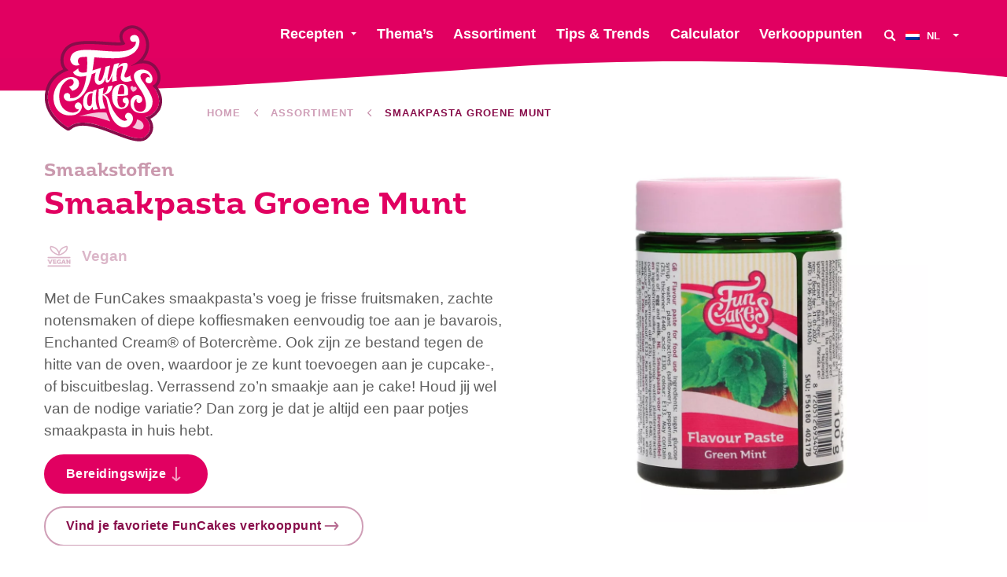

--- FILE ---
content_type: text/html; charset=UTF-8
request_url: https://funcakes.com/nl/product/smaakpasta-groene-munt/
body_size: 13704
content:
<!doctype html><html class="no-js" lang="nl"><head><meta charset="utf-8"/><meta content="ie=edge" http-equiv="x-ua-compatible"><meta content="width=device-width, initial-scale=1.0" name="viewport"><link rel="icon" type="image/png" href="https://funcakes.com/content/themes/funcakes/public/assets/img/favicons-2025/favicon-96x96.png" sizes="96x96"/><link rel="icon" type="image/svg+xml" href="https://funcakes.com/content/themes/funcakes/public/assets/img/favicons-2025/favicon.svg"/><link rel="shortcut icon" href="https://funcakes.com/content/themes/funcakes/public/assets/img/favicons-2025/favicon.ico"/><link rel="apple-touch-icon" sizes="180x180" href="https://funcakes.com/content/themes/funcakes/public/assets/img/favicons-2025/apple-touch-icon.png"/><meta name="apple-mobile-web-app-title" content="MyWebSite"/><link rel="manifest" href="https://funcakes.com/content/themes/funcakes/public/assets/img/favicons-2025/site.webmanifest"/><meta name='robots' content='index, follow, max-image-preview:large, max-snippet:-1, max-video-preview:-1' /><link rel="alternate" hreflang="en" href="https://funcakes.com/product/flavour-paste-green-mint/" /><link rel="alternate" hreflang="nl" href="https://funcakes.com/nl/product/smaakpasta-groene-munt/" /><link rel="alternate" hreflang="de" href="https://funcakes.com/de/product/geschmackpaste-green-mint/" /><link rel="alternate" hreflang="es" href="https://funcakes.com/es/product/aroma-en-pasta-menta-verde/" /><link rel="alternate" hreflang="fr" href="https://funcakes.com/fr/product/pate-aromatisante-green-mint/" /><link rel="alternate" hreflang="x-default" href="https://funcakes.com/product/flavour-paste-green-mint/" /><!-- This site is optimized with the Yoast SEO plugin v26.7 - https://yoast.com/wordpress/plugins/seo/ --><title>Smaakpasta Groene Munt - FunCakes</title><meta name="description" content="Met de FunCakes smaakpasta&#8217;s voeg je frisse fruitsmaken, zachte notensmaken of diepe koffiesmaken eenvoudig toe aan je bavarois, Enchanted Cream® of Botercrème. Ook zijn ze bestand tegen de hitte van de oven, waardoor je ze kunt toevoegen aan je cupcake-, of biscuitbeslag. Verrassend zo&#8217;n smaakje aan je cake! Houd jij wel van de nodige variatie? Dan zorg je dat je altijd een paar potjes smaakpasta in huis hebt." /><link rel="canonical" href="https://funcakes.com/nl/product/smaakpasta-groene-munt/" /><meta property="og:locale" content="nl_NL" /><meta property="og:type" content="article" /><meta property="og:title" content="Smaakpasta Groene Munt - FunCakes" /><meta property="og:url" content="https://funcakes.com/nl/product/smaakpasta-groene-munt/" /><meta property="og:site_name" content="FunCakes" /><meta property="article:publisher" content="https://www.facebook.com/FunCakes.nl" /><meta property="article:modified_time" content="2025-07-01T11:48:58+00:00" /><meta property="og:image" content="https://funcakes.com/content/uploads/2025/07/F56180_FunCakes_Flavour_Paste_Green_Mint_100g_1-1000x1000.jpg" /><meta property="og:image:width" content="1600" /><meta property="og:image:height" content="1067" /><meta property="og:image:type" content="image/jpeg" /><meta name="twitter:card" content="summary_large_image" /><meta name="twitter:image" content="https://funcakes.com/content/uploads/2025/07/F56180_FunCakes_Flavour_Paste_Green_Mint_100g_1-600x600.jpg" /><meta name="twitter:label1" content="Geschatte leestijd" /><meta name="twitter:data1" content="2 minuten" /><script type="application/ld+json" class="yoast-schema-graph">{"@context":"https://schema.org","@graph":[{"@type":"WebPage","@id":"https://funcakes.com/nl/product/smaakpasta-groene-munt/","url":"https://funcakes.com/nl/product/smaakpasta-groene-munt/","name":"Smaakpasta Groene Munt - FunCakes","isPartOf":{"@id":"https://funcakes.com/nl/#website"},"datePublished":"2019-11-18T18:28:21+00:00","dateModified":"2025-07-01T11:48:58+00:00","breadcrumb":{"@id":"https://funcakes.com/nl/product/smaakpasta-groene-munt/#breadcrumb"},"inLanguage":"nl","potentialAction":[{"@type":"ReadAction","target":["https://funcakes.com/nl/product/smaakpasta-groene-munt/"]}]},{"@type":"WebSite","@id":"https://funcakes.com/nl/#website","url":"https://funcakes.com/nl/","name":"FunCakes","description":"Voeg met FunCakes je eigen creatieve touch toe aan elke taart","publisher":{"@id":"https://funcakes.com/nl/#organization"},"potentialAction":[{"@type":"SearchAction","target":{"@type":"EntryPoint","urlTemplate":"https://funcakes.com/nl/?s={search_term_string}"},"query-input":{"@type":"PropertyValueSpecification","valueRequired":true,"valueName":"search_term_string"}}],"inLanguage":"nl"},{"@type":"Organization","@id":"https://funcakes.com/nl/#organization","name":"FunCakes","url":"https://funcakes.com/nl/","logo":{"@type":"ImageObject","inLanguage":"nl","@id":"https://funcakes.com/nl/#/schema/logo/image/","url":"https://funcakes.com/content/uploads/2019/11/funcakes-logo.png","contentUrl":"https://funcakes.com/content/uploads/2019/11/funcakes-logo.png","width":429,"height":248,"caption":"FunCakes"},"image":{"@id":"https://funcakes.com/nl/#/schema/logo/image/"},"sameAs":["https://www.facebook.com/FunCakes.nl","https://www.instagram.com/funcakes_creative_baking/","https://nl.pinterest.com/FunCakesNL/","https://www.youtube.com/channel/UCuiYMwMMYvQxBgAyAXU7c7w"]}]}</script><!-- / Yoast SEO plugin. --><link rel='dns-prefetch' href='//www.googletagmanager.com' /><link rel="alternate" title="oEmbed (JSON)" type="application/json+oembed" href="https://funcakes.com/nl/wp-json/oembed/1.0/embed?url=https%3A%2F%2Ffuncakes.com%2Fnl%2Fproduct%2Fsmaakpasta-groene-munt%2F" /><link rel="alternate" title="oEmbed (XML)" type="text/xml+oembed" href="https://funcakes.com/nl/wp-json/oembed/1.0/embed?url=https%3A%2F%2Ffuncakes.com%2Fnl%2Fproduct%2Fsmaakpasta-groene-munt%2F&#038;format=xml" /><style id='wp-img-auto-sizes-contain-inline-css' type='text/css'>
img:is([sizes=auto i],[sizes^="auto," i]){contain-intrinsic-size:3000px 1500px}
/*# sourceURL=wp-img-auto-sizes-contain-inline-css */
</style><link rel='stylesheet' id='wpmf-gallery-popup-style-css' href='https://funcakes.com/content/plugins/wp-media-folder/assets/css/display-gallery/magnific-popup.css?ver=0.9.9' type='text/css' media='all' /><link rel='stylesheet' id='wpmf-gallery-style-css' href='https://funcakes.com/content/plugins/wp-media-folder/assets/css/display-gallery/style-display-gallery.css?ver=6.1.9' type='text/css' media='all' /><link rel='stylesheet' id='wpmf-slick-style-css' href='https://funcakes.com/content/plugins/wp-media-folder/assets/js/slick/slick.css?ver=6.1.9' type='text/css' media='all' /><link rel='stylesheet' id='wpmf-slick-theme-style-css' href='https://funcakes.com/content/plugins/wp-media-folder/assets/js/slick/slick-theme.css?ver=6.1.9' type='text/css' media='all' /><link rel='stylesheet' id='searchwp-forms-css' href='https://funcakes.com/content/plugins/searchwp/assets/css/frontend/search-forms.min.css?ver=4.5.6' type='text/css' media='all' /><link rel='stylesheet' id='css-css' href='https://funcakes.com/content/themes/funcakes/public/css/app.css?ver=2.0.14' type='text/css' media='' /><script type="text/javascript" src="https://funcakes.com/wordpress/wp-includes/js/jquery/jquery.min.js?ver=3.7.1" id="jquery-core-js"></script><script type="text/javascript" src="https://funcakes.com/wordpress/wp-includes/js/jquery/jquery-migrate.min.js?ver=3.4.1" id="jquery-migrate-js"></script><link rel="https://api.w.org/" href="https://funcakes.com/nl/wp-json/" /><link rel="alternate" title="JSON" type="application/json" href="https://funcakes.com/nl/wp-json/wp/v2/product/6135" /><link rel="EditURI" type="application/rsd+xml" title="RSD" href="https://funcakes.com/wordpress/xmlrpc.php?rsd" /><meta name="generator" content="WordPress 6.9" /><link rel='shortlink' href='https://funcakes.com/nl/?p=6135' /><meta name="generator" content="Site Kit by Google 1.170.0" /><meta name="generator" content="WPML ver:4.8.6 stt:37,1,4,3,2;" /><!-- Google Tag Manager snippet added by Site Kit --><script type="text/javascript">
/* <![CDATA[ */

			( function( w, d, s, l, i ) {
				w[l] = w[l] || [];
				w[l].push( {'gtm.start': new Date().getTime(), event: 'gtm.js'} );
				var f = d.getElementsByTagName( s )[0],
					j = d.createElement( s ), dl = l != 'dataLayer' ? '&l=' + l : '';
				j.async = true;
				j.src = 'https://www.googletagmanager.com/gtm.js?id=' + i + dl;
				f.parentNode.insertBefore( j, f );
			} )( window, document, 'script', 'dataLayer', 'GTM-W5TCHKR' );
			
/* ]]> */
</script><!-- End Google Tag Manager snippet added by Site Kit --><script>
			var $ = jQuery.noConflict();
var HOME_URL = "https://funcakes.com/nl/";
var TEMPLATE_DIR_URI = "https://funcakes.com/content/themes/funcakes";
		</script></head><body class="wp-singular product-template-default single single-product postid-6135 wp-theme-funcakes"><nav
	data-m-type="menu-1"><div class="sb_menu-1_middle_container"><div class="sb_menu-1_middle_container_inner"><div class="sb_menu-1_middle_container_inner_left"><div class="sb_menu-1_logo_container"><a href="https://funcakes.com/nl/" class="sb_menu-1_logo_link" aria-label="FunCakes"><?xml version="1.0" encoding="UTF-8"?><svg id="Layer_1" data-name="Layer 1" xmlns="http://www.w3.org/2000/svg" width="300" height="297" viewBox="0 0 300 297"><path d="m286.48,211.22c13.79-28.31-8-52.99-11.98-57.16-.28-.29-.17-.77.21-.92,11.89-4.61,16.75-20.96,7.44-37.67-14.55-26.1-43.93-19.59-60.85-11.96-.61.28-1.01-.73-.42-1.04,71.06-36.66,25.03-113.24-12.16-90.11-20.21,12.57-5.52,31.53-3.59,33.89.12.15.17.35.11.54-4.92,14-105.44-10.85-138.42,9.11-21.94,13.28-24.27,45.83-5.79,57.98.39.26.34.85-.1,1-6.77,2.43-41.36,13.77-50.11,52.02-12.84,56.12,44.97,89.87,49.97,92.67.21.12.46.08.64-.08,50.44-44.95,163.92,49.62,195.02,22.45,24.5-21.41,4.54-43.23-.15-47.77-.34-.33-.15-.9.32-.96,4.09-.51,17.53-3.58,29.83-21.92.02-.03.03-.05.05-.08Z" style="fill: #df0061; stroke-width: 0px;"/><path d="m223.1,8.09c32.63,0,59.79,62.4-2.22,94.39-.53.27-.27,1.09.21,1.09.07,0,.13-.01.21-.05,7.75-3.5,18.11-6.76,28.47-6.76,12.25,0,24.5,4.57,32.38,18.71,9.32,16.71,4.46,33.07-7.44,37.67-.38.15-.49.62-.21.92,3.99,4.17,25.77,28.84,11.98,57.16-.01.03-.03.06-.05.08-12.29,18.34-25.74,21.41-29.83,21.92-.47.06-.66.63-.32.96,4.69,4.54,24.65,26.36.15,47.77-4.03,3.52-9.44,5-15.92,5-33.64,0-96.04-39.77-142.91-39.77-13.77,0-26.21,3.44-36.18,12.32-.11.1-.24.15-.38.15-.09,0-.18-.02-.26-.07-5-2.8-62.81-36.55-49.97-92.67,8.75-38.25,43.34-49.58,50.11-52.02.44-.16.5-.75.1-1.01-18.48-12.15-16.16-44.7,5.79-57.98,10.42-6.3,27.56-8.14,46.31-8.14,26.1,0,55.3,3.56,73.73,3.56,10.25,0,17.17-1.1,18.38-4.52.06-.18.01-.39-.11-.54-1.93-2.36-16.61-21.33,3.59-33.89,4.74-2.95,9.61-4.27,14.37-4.27m0-7.63h0c-6.42,0-12.61,1.83-18.4,5.42-9.84,6.12-12.94,13.68-13.82,18.94-1.18,7.09.91,13.67,3.38,18.58-1.81.17-4.21.29-7.39.29-8.15,0-18.83-.74-30.14-1.53-13.66-.95-29.15-2.03-43.59-2.03-23.88,0-39.85,2.94-50.27,9.24-13.2,7.99-21.59,22.74-21.88,38.5-.17,9.04,2.39,17.42,7.12,23.98-29.79,13.86-40.82,36.24-44.73,53.35-5.85,25.59,1.04,50.83,19.93,72.99,14.19,16.65,30.61,26.29,33.75,28.05,1.22.68,2.6,1.04,4,1.04,2.01,0,3.95-.74,5.45-2.08,7.84-6.99,18.01-10.39,31.1-10.39,23.94,0,53.71,11.6,79.98,21.83,23.69,9.23,46.07,17.94,62.94,17.94,8.67,0,15.72-2.32,20.95-6.88,9.4-8.22,14.31-17.53,14.57-27.67.23-9.08-3.32-16.89-7.18-22.65,7.03-3.31,15.78-9.66,23.94-21.82.22-.32.4-.65.56-.98,6.73-13.82,7.03-28.99.87-43.9-2.59-6.27-5.87-11.48-8.74-15.37,3.2-2.92,5.69-6.69,7.28-11.09,3.54-9.8,2.1-21.64-3.94-32.47-8.08-14.5-21.19-22.3-37.97-22.62,3.65-4.22,6.66-8.75,9.03-13.56,5.89-11.98,7.36-25.07,4.26-37.86C258.9,16.12,241.64.46,223.1.45h0Z" style="fill: #870d4a; stroke-width: 0px;"/><path d="m85.88,156.59c2.43-4.75,3.04-9.01,1.26-14.5-2.3-7.09-14.05-14.11-30.25-8.51-20.57,7.12-35.48,31.18-33.46,54.74,2.5,29.2,23.56,45.12,52.15,39.56,17.51-3.41,25.72-23.67,14.63-30.68-7.81-4.93-13.72,4.86-12.75,8.87s4.72,8.29,9.91,7.18c0,0,.3,6.49-12.36,8.23-8.94,1.23-35.1-3.74-36.97-37.72-1.62-29.45,17.28-44.76,25.85-46.73,8.57-1.97,11.22,4.93,10.56,9.25-.46,3.01-2.9,7.63-12.01,9.55l8.82,10.8s11.25-3.46,14.62-10.03Z" style="fill: #fff; stroke-width: 0px;"/><path d="m206.35,183.58c-6.5-.07-8.63,5.23-7.41,8.76,1.23,3.54,3.66,6.13,6.8,5.65,0,0,1.59,11.75-10.84,10.54-7.37-.71-9.12-11.1-9.3-17.73-.05-1.97.05-6.22.46-11.21,1.88,0,19.46,0,25.85-2.19,0,0,1.77-13.81-1.01-19.97-3.18-7.05-11.04-8.4-15.25-8.12-5.28.36-24.46,2.28-23.98,30.14.47,27.85,16.65,33.55,23.34,33.28,8.05-.33,18.03-5.16,19.02-15.9.75-8.12-1.81-13.17-7.68-13.24Zm-10.18-31.98c9.21-.33,6,22.98,6,22.98,0,0-9.45,1.07-15.7.74,1.23-11.03,3.98-23.52,9.69-23.72Z" style="fill: #fff; stroke-width: 0px;"/><path d="m227.4,197.98c-.41,2.47-1.27,20.47,15.15,21.35,18.91,1.02,17.86-23.67,9.3-41.75-8.91-18.82-22.55-30.03-24.69-46.49-1.6-12.32,12.27-20.12,24.7-18.37,10.9,1.53,15.58,7.08,19.39,13.05,4.76,7.47,4.41,22.43-6.13,21.66-12.14-.89-8.96-13.44-4.27-15.25,4.69-1.81,7.22,1.84,7.22,1.84-.82-9.77-9.87-11.71-9.87-11.71-16.37-3.87-15.79,9.13-12.59,14.89,1.74,3.14,20.23,27.44,26.78,45.08,5.96,16.06-.29,43.42-30.14,40.55-24.41-2.34-25.84-25.02-22.2-34.08,0,0,4.06-8.69,11.18-10.67,7.71-2.15,14.95.66,16.64,7.92,1.7,7.26-3.36,11.54-8.23,11.37-3.62-.13-7.84-4.26-5.3-10.74,0,0-5.39,2.01-6.94,11.36Z" style="fill: #fff; stroke-width: 0px;"/><path d="m136.46,212.74s-10.93-14.58-3.57-49.72l-8.5,2.55s-.33,1.18-.8,3.21c-2.27-.49-19.21-3.44-23.98,17.23-5.11,22.17,7.03,29.18,10.42,29.61,2.95.38,8.05-.31,12.08-8.68.56,2.77,1.32,5.49,2.34,8.1,0,0,6.08-.99,12.01-2.31Zm-15.65-18.11s0,10.2-5.52,10.73c-7.63.73-7.44-14.79-6.22-20.08,1.16-5.01,2.41-12.95,13.81-13.03-1.05,5.45-2.23,13.67-2.04,22.45l-.02-.07Z" style="fill: #fff; stroke-width: 0px;"/><path d="m157.67,221.93s1.35,4.43,3.98,10.89c1.8,4.42,5.79,11.58,5.79,11.58,0,0-47.86-19.06-79.59-13.02,0,0,41.35-13.83,69.83-9.45Z" style="fill: #f5c4db; stroke-width: 0px;"/><path d="m234.81,239.03s.13,11.58-11.8,19.89c0,0,14.8,7.22,22.98,5.1,9.17-2.37,8.48-21.09-11.18-24.98Z" style="fill: #f5c4db; stroke-width: 0px;"/><path d="m206.37,226.05c-5.33,8.43,3.99,13.53,3.99,13.53,0,0-5.7,9.19-21.05-4.68-8.83-7.98-18.43-22.97-23.86-41.84-3.14-10.92-8.98-15.07-13.35-16.64,7.57-1.57,19.53-6.69,20.84-23.48l-11.57,2.54s.11,16.28-13.18,19.71c.89-9.74,2.9-16.76,2.9-16.76l-12.86,3.67s-.88,12.55-1.04,23.24c-.16,11.4,4.6,27.17,4.6,27.17l13.3-1.23s-7.56-15.65-7.3-28.92c.03-1.62.11-3.19.21-4.71,3.04.65,6.05,3.86,8.76,8.3,3.13,5.13,3.68,23.04,11.06,41.25,3.94,9.72,11.44,25.66,28.82,31.21,14.21,4.54,26.2-7.87,27.85-18.48,2.39-15.4-12.64-22.53-18.1-13.88Z" style="fill: #fff; stroke-width: 0px;"/><path id="logo-heart" d="m224.45,168.91s-2.98-3.42-3.94-4.85c-2.17-3.22-2.73-6.56-.73-8.43,3.31-3.11,6.58.18,6.51,2.61,0,0,3.07-4.3,6.56-.57,3.36,3.59-.66,9.63-8.4,11.24Z" style="fill: #f5c4db; stroke-width: 0px;"/><path d="m203.62,81.15c46.02-11.15,43.38-55.48,26.01-56.2-9.42-.39-14.85,6.45-10.86,13.68,3.45,6.24,12.97,2.45,12.97,2.45,1.88,8.23-4.4,14.29-9.26,17.64-29.09,20.04-111.69-5.09-142.5,8.04-12.75,5.43-15.87,18.87-13.15,25.05,7.33,16.65,22.95,8.81,22.95,8.81,0,0-8.57-7.26-2.38-16.34,2.26-3.32,10.24-4.08,21.32-3.77.03,11.86.92,18.77-1.02,38.74-18.84,4.25-21.86-3.51-21.4-9.73l-13.39,9.66c2.91,7.04,9.35,9.29,13.78,10.54,5.29,1.49,12.75.53,20.02-1.24-7.75,65.79-41.65,56.15-41.65,56.15,3.14-13.1-7.06-13.77-11.1-11.64-8.18,4.32-5.05,19.17,8.61,19.71,25.34,1,47.87-19.25,57.88-68.45,5.95-2.16,10.12-4.05,10.12-4.05-7.63,23.8,1.61,34.79,13.35,29.51,9.52-4.27,11.68-17.99,11.68-17.99,0,0-1.05,9.23.33,11.55,1.63,2.74,4.37,3.65,7.85.27,3.6-3.49,6.49-10.12,8.62-16.52-.5,7.36-.76,16.62-.76,16.62l12.3-2.88c-1.77-12.54-.56-22.88,1.29-30.45,7.54-7.24,14.81-9.75,14.1-3.86-.22,1.81-1.53,6.22-2.71,11.29h0c-2.71,11.29-3.28,14.29-2.42,18.33,1.87,8.75,16.19,9.49,27.98,4.4,0,0-4.98-5.81-3.54-12.79,0,0-20.43,13.8-14.35-4.72,5.05-12.3,13.55-28.43-.33-27.41-8.36.61-14.23,6.14-17.44,10.17,2.02-6.31,4.17-9.76,4.17-9.76-6.33.62-14,3.77-14,3.77,0,0-9.37,43.49-15.83,39.65-2.77-1.65,6.07-36.89,6.07-36.89l-11.74,3.1c-1.12,6.39-4.97,25.18-9.23,31.88-3.98,6.26-8.15,5.2-8.5.23-.37-5.16,6.71-29.49,6.71-29.49,0,0-3.39.76-21.99,6.74,2.85-16.5,3.77-27.09,4.73-33.38,24.7,1.81,55.55,4.72,76.7-.4Z" style="fill: #fff; stroke-width: 0px;"/></svg></a></div></div><div class="sb_menu-1_middle_container_inner_right"><div class="sb_menu-1_menu_primary"><ul class="dropdown menu" data-alignment="right" data-dropdown-menu="data-dropdown-menu"><li class="menu-item menu-item-type-post_type menu-item-object-page menu-item-has-children  sb_menu-1_menu_primary_li"><a href="https://funcakes.com/nl/recepten/" class="sb_menu-1_menu_primary_link" data-toggle="jumbo-dropdown">Recepten</a></li><li class="menu-item menu-item-type-post_type menu-item-object-page   sb_menu-1_menu_primary_li"><a href="https://funcakes.com/nl/themas/" class="sb_menu-1_menu_primary_link" >Thema’s</a></li><li class="menu-item menu-item-type-post_type menu-item-object-page   sb_menu-1_menu_primary_li"><a href="https://funcakes.com/nl/assortiment/" class="sb_menu-1_menu_primary_link" >Assortiment</a></li><li class="menu-item menu-item-type-post_type menu-item-object-page   sb_menu-1_menu_primary_li"><a href="https://funcakes.com/nl/tips/" class="sb_menu-1_menu_primary_link" >Tips & Trends</a></li><li class="menu-item menu-item-type-post_type menu-item-object-page   sb_menu-1_menu_primary_li"><a href="https://funcakes.com/nl/benodigdhedentabel/" class="sb_menu-1_menu_primary_link" >Calculator</a></li><li class="menu-item menu-item-type-post_type menu-item-object-page   sb_menu-1_menu_primary_li"><a href="https://funcakes.com/nl/verkooppunten/" class="sb_menu-1_menu_primary_link" >Verkooppunten</a></li></ul></div><button class="sb_menu-1_btn-search" aria-label="Search" data-open-search-overlay><svg role="img"><use xmlns:xlink="http://www.w3.org/1999/xlink" xlink:href="https://funcakes.com/content/themes/funcakes/public/assets/static/symbols.svg?v=2.0.14#icon_search"></use></svg></button><div class="sb_menu-1_language-switcher"><ul class="dropdown menu" data-alignment="left" data-dropdown-menu="data-dropdown-menu"><li><a href="#"><span class="inner"><img src="https://funcakes.com/content/plugins/sitepress-multilingual-cms/res/flags/nl.png" alt="Nederlands" width="18" height="12"/><span class="text">
								nl
							</span></span></a><ul class="menu"><li><a href="https://funcakes.com/product/flavour-paste-green-mint/"><img src="https://funcakes.com/content/plugins/sitepress-multilingual-cms/res/flags/en.png" alt="English" width="18" height="12"/>
																English
							</a></li><li><a href="https://funcakes.com/de/product/geschmackpaste-green-mint/"><img src="https://funcakes.com/content/plugins/sitepress-multilingual-cms/res/flags/de.png" alt="Deutsch" width="18" height="12"/>
																Deutsch
							</a></li><li><a href="https://funcakes.com/es/product/aroma-en-pasta-menta-verde/"><img src="https://funcakes.com/content/plugins/sitepress-multilingual-cms/res/flags/es.png" alt="Español" width="18" height="12"/>
																Español
							</a></li><li><a href="https://funcakes.com/fr/product/pate-aromatisante-green-mint/"><img src="https://funcakes.com/content/plugins/sitepress-multilingual-cms/res/flags/fr.png" alt="Français" width="18" height="12"/>
																Français
							</a></li></ul></li></ul></div></div></div></div><div class="sb_menu-1_overlay_container" data-mobile-menu-overlay="data-mobile-menu-overlay"><div class="sb_menu-1_overlay_container_swirl_vertical"><svg id="swirl_menu-1_overlay_container_vertical" data-name="swirl_menu-1_overlay_container_vertical" xmlns="http://www.w3.org/2000/svg" width="100" height="600" viewbox="0 0 100 600" preserveaspectratio="none"><path d="M30.37,440.83C61.2,337.5,86,283.75,86,198.75S43.13,0,43.13,0H100V600H2.73S-.45,544.17,30.37,440.83Z"/></svg></div><div class="sb_menu-1_overlay_scroll_container" id="mobile-menu-scroll"><div class="sb_menu-1_overlay_scroll_container_inner"><div class="sb_menu-1_overlay_menu_container"><div class="sb_menu-1_language-switcher"><ul class="dropdown menu" data-alignment="left" data-dropdown-menu="data-dropdown-menu"><li><a href="#"><span class="inner"><img src="https://funcakes.com/content/plugins/sitepress-multilingual-cms/res/flags/nl.png" alt="Nederlands" width="18" height="12"/><span class="text">
								nl
							</span></span></a><ul class="menu"><li><a href="https://funcakes.com/product/flavour-paste-green-mint/"><img src="https://funcakes.com/content/plugins/sitepress-multilingual-cms/res/flags/en.png" alt="English" width="18" height="12"/>
																English
							</a></li><li><a href="https://funcakes.com/de/product/geschmackpaste-green-mint/"><img src="https://funcakes.com/content/plugins/sitepress-multilingual-cms/res/flags/de.png" alt="Deutsch" width="18" height="12"/>
																Deutsch
							</a></li><li><a href="https://funcakes.com/es/product/aroma-en-pasta-menta-verde/"><img src="https://funcakes.com/content/plugins/sitepress-multilingual-cms/res/flags/es.png" alt="Español" width="18" height="12"/>
																Español
							</a></li><li><a href="https://funcakes.com/fr/product/pate-aromatisante-green-mint/"><img src="https://funcakes.com/content/plugins/sitepress-multilingual-cms/res/flags/fr.png" alt="Français" width="18" height="12"/>
																Français
							</a></li></ul></li></ul></div><div class="sb_menu-1_menu_mobile-primary"><ul class="menu"><li class="menu-item menu-item-type-post_type menu-item-object-page"><a href="https://funcakes.com/nl/verkooppunten/">Verkooppunten</a></li><li class="menu-item menu-item-type-post_type menu-item-object-page"><a href="https://funcakes.com/nl/recepten/">Recepten</a></li><li class="menu-item menu-item-type-post_type menu-item-object-page"><a href="https://funcakes.com/nl/themas/">Thema’s</a></li><li class="menu-item menu-item-type-post_type menu-item-object-page"><a href="https://funcakes.com/nl/assortiment/">Assortiment</a></li><li class="menu-item menu-item-type-post_type menu-item-object-page"><a href="https://funcakes.com/nl/benodigdhedentabel/">Calculator</a></li><li class="menu-item menu-item-type-post_type menu-item-object-page"><a href="https://funcakes.com/nl/tips/">Tips & Trends</a></li></ul></div><div class="sb_menu-1_menu_mobile-secondary"><ul class="menu"><li class="menu-item menu-item-type-post_type menu-item-object-page"><a href="https://funcakes.com/nl/vacatures/">Vacatures</a></li><li class="menu-item menu-item-type-post_type menu-item-object-page"><a href="https://funcakes.com/nl/over-ons/">Over ons</a></li><li class="menu-item menu-item-type-post_type menu-item-object-page"><a href="https://funcakes.com/nl/nieuws/">Nieuws</a></li><li class="menu-item menu-item-type-post_type menu-item-object-page"><a href="https://funcakes.com/nl/speciaal-dieet/">Speciaal Dieet</a></li><li class="menu-item menu-item-type-post_type menu-item-object-page"><a href="https://funcakes.com/nl/registreer-je-als-influencer-voor-een-van-onze-campagnes/">Registreer je als influencer voor een van onze campagnes</a></li><li class="menu-item menu-item-type-post_type menu-item-object-page"><a href="https://funcakes.com/nl/contact/">Contact</a></li></ul></div><div class="sb_socials v_hide_text"><a href="https://www.instagram.com/funcakes/" class="sb_socials_link" target="_blank" rel="noreferrer noopener" aria-label="Instagram"><div class="sb_socials_link_icon"><svg role="img"><use xmlns:xlink="http://www.w3.org/1999/xlink" xlink:href="https://funcakes.com/content/themes/funcakes/public/assets/static/symbols.svg?v=2.0.14#icon_instagram"></use></svg></div><div class="sb_socials_link_text">Instagram</div></a><a href="https://www.facebook.com/FunCakes.nl" class="sb_socials_link" target="_blank" rel="noreferrer noopener" aria-label="Facebook"><div class="sb_socials_link_icon"><svg role="img"><use xmlns:xlink="http://www.w3.org/1999/xlink" xlink:href="https://funcakes.com/content/themes/funcakes/public/assets/static/symbols.svg?v=2.0.14#icon_facebook"></use></svg></div><div class="sb_socials_link_text">Facebook</div></a><a href="https://nl.pinterest.com/funcakesnl/" class="sb_socials_link" target="_blank" rel="noreferrer noopener" aria-label="Pinterest"><div class="sb_socials_link_icon"><svg role="img"><use xmlns:xlink="http://www.w3.org/1999/xlink" xlink:href="https://funcakes.com/content/themes/funcakes/public/assets/static/symbols.svg?v=2.0.14#icon_pinterest"></use></svg></div><div class="sb_socials_link_text">Pinterest</div></a><a href="https://www.youtube.com/channel/UCuiYMwMMYvQxBgAyAXU7c7w" class="sb_socials_link" target="_blank" rel="noreferrer noopener" aria-label="YouTube"><div class="sb_socials_link_icon"><svg role="img"><use xmlns:xlink="http://www.w3.org/1999/xlink" xlink:href="https://funcakes.com/content/themes/funcakes/public/assets/static/symbols.svg?v=2.0.14#icon_youtube"></use></svg></div><div class="sb_socials_link_text">YouTube</div></a><a href="https://www.tiktok.com/@funcakes_be_creative?lang=en" class="sb_socials_link" target="_blank" rel="noreferrer noopener" aria-label="TikTok"><div class="sb_socials_link_icon"><svg role="img"><use xmlns:xlink="http://www.w3.org/1999/xlink" xlink:href="https://funcakes.com/content/themes/funcakes/public/assets/static/symbols.svg?v=2.0.14#icon_tiktok"></use></svg></div><div class="sb_socials_link_text">TikTok</div></a><a href="https://www.linkedin.com/company/funcakes" class="sb_socials_link" target="_blank" rel="noreferrer noopener" aria-label="LinkedIn"><div class="sb_socials_link_icon"><svg role="img"><use xmlns:xlink="http://www.w3.org/1999/xlink" xlink:href="https://funcakes.com/content/themes/funcakes/public/assets/static/symbols.svg?v=2.0.14#icon_linkedin"></use></svg></div><div class="sb_socials_link_text">LinkedIn</div></a></div></div></div></div></div><div class="sb_menu-1_overlay_backdrop" data-toggle-mobile-menu="data-toggle-mobile-menu"></div><div class="sb_menu-1_swirl-primary"><svg id="Layer_1" xmlns="http://www.w3.org/2000/svg" viewbox="0 0 1440 42" preserveaspectratio="none"><path d="M712.76,12.08c375.08-22.72,727.24,12.29,727.24,12.29V0H0v42c258.09,0,337.69-7.2,712.76-29.92Z" fill="#df0061"/></svg></div></nav><div class="sb_menu-1_swirl-secondary"><svg id="Layer_1" xmlns="http://www.w3.org/2000/svg" viewbox="0 0 1440 175" preserveaspectratio="none"><path d="M0,0v175c258.09,0,337.69-12.92,712.76-70,375.08-57.08,727.24,30.24,727.24,30.24V0H0Z" fill="#eac4db"/></svg></div><div class="sb_menu-1_search-overlay"><button aria-label="Close" class="sb_menu-1_search-overlay_close" data-close-search-overlay="data-close-search-overlay"><svg role="img"><use xmlns:xlink="http://www.w3.org/1999/xlink" xlink:href="https://funcakes.com/content/themes/funcakes/public/assets/static/symbols.svg?v=2.0.14#icon_close"></use></svg></button><div class="sb_menu-1_search-overlay_content"><div class="sb_heading v_title-left_button-right a_fill_inherit a_text_inherit"><div class="sb_heading_container a_max-width-1200 " data-anime-elem><div class="sb_heading_title"><div>
				Waar ben je naar op zoek?
			</div></div></div></div><div class="sb_menu-1_search-overlay_form-container"><form
				action="https://funcakes.com/nl/" role="search" class="sb_menu-1_search-overlay_form" id="form-search" data-all-target="https://funcakes.com/nl/" data-recipes-target="https://funcakes.com/nl/recepten/" data-products-target="https://funcakes.com/nl/assortiment-zoeken/"><input type="text" name="s" id="form-search-input" value="" autocomplete="off" placeholder="Typ je zoekopdracht"/><select id="form-search-target" aria-label="Search in"><option value="all">Complete website</option><option value="recipes">In recepten</option><option value="products">In producten</option></select><button class="sb_btn-container v_expanded_on_small" id="form-search-button"><span class="sb_button v_ghost_brand-primary v_has-icon-right v_no-icon-animation"><span class="sb_txt-container">Zoeken</span><span class="sb_svg-container sb_load-button_icon-not-loading"><svg role="img"><use xmlns:xlink="http://www.w3.org/1999/xlink" xlink:href="https://funcakes.com/content/themes/funcakes/public/assets/static/symbols.svg?v=2.0.14#icon_search"></use></svg></span></span></button></form></div></div><div class="sb_menu-1_search-overlay_backdrop"><picture class="sb_menu-1_search-overlay_backdrop_picture"><source media="(min-width: 1000px)" srcset="https://funcakes.com/content/uploads/2019/11/newsletter-1600x1000.webp"><source media="(min-width: 600px)" srcset="https://funcakes.com/content/uploads/2019/11/newsletter-1000x625.webp"><img src="https://funcakes.com/content/uploads/2019/11/newsletter-600x375.webp" class="sb_menu-1_search-overlay_backdrop_picture_img a_object-fit_cover-cc" alt="" loading="lazy"/></picture></div></div><div class="dropdown-pane sb_jumbo-dropdown" id="jumbo-dropdown" data-dropdown data-v-offset="10" data-hover="true" data-hover-pane="true" data-trap-focus="true"><div class="sb_jumbo-dropdown_container"><div class="sb_jumbo-dropdown_container_inner"><div class="sb_jumbo-dropdown_col"><div class="sb_jumbo-dropdown_title">
						Recept categorieën
					</div><ul class="sb_jumbo-dropdown_col-1-links"><li><a href="https://funcakes.com/nl/recepten/?category=chocolade"  class="sb_btn-container " ><span class="sb_button v_fancy v_no-icon-animation v_smaller v_has-icon-left "><span class="sb_txt-container">
									Chocolade
							</span><span class="sb_svg-container"><div data-svg-replace=https://funcakes.com/content/uploads/2022/04/Choco2.svg></div></span></span></a></li><li><a href="https://funcakes.com/nl/recepten/?category=cupcakes"  class="sb_btn-container " ><span class="sb_button v_fancy v_no-icon-animation v_smaller v_has-icon-left "><span class="sb_txt-container">
									Cupcakes
							</span><span class="sb_svg-container"><div data-svg-replace=https://funcakes.com/content/uploads/2019/10/icon_cupcake.svg></div></span></span></a></li><li><a href="https://funcakes.com/nl/recepten/?category=taart"  class="sb_btn-container " ><span class="sb_button v_fancy v_no-icon-animation v_smaller v_has-icon-left "><span class="sb_txt-container">
									Taart
							</span><span class="sb_svg-container"><div data-svg-replace=https://funcakes.com/content/uploads/2019/10/icon_pie.svg></div></span></span></a></li><li><a href="https://funcakes.com/nl/recepten/?category=traktaties"  class="sb_btn-container " ><span class="sb_button v_fancy v_no-icon-animation v_smaller v_has-icon-left "><span class="sb_txt-container">
									Traktaties
							</span><span class="sb_svg-container"><div data-svg-replace=https://funcakes.com/content/uploads/2019/10/icon_treats.svg></div></span></span></a></li><li><a href="https://funcakes.com/nl/recepten/?category=donuts"  class="sb_btn-container " ><span class="sb_button v_fancy v_no-icon-animation v_smaller v_has-icon-left "><span class="sb_txt-container">
									Donuts
							</span><span class="sb_svg-container"><div data-svg-replace=https://funcakes.com/content/uploads/2019/10/icon_donut.svg></div></span></span></a></li></ul></div><div class="sb_jumbo-dropdown_col"><div class="sb_jumbo-dropdown_title">
						Recept thema's
					</div><ul class="sb_jumbo-dropdown_col-2-links"><li><a href="https://funcakes.com/nl/recepten/?theme=halloween"  class="sb_btn-container " ><span class="sb_button v_brand-primary-lightest v_no-icon-animation v_smallest v_has-icon-right "><span class="sb_txt-container">
									Halloween
							</span><span class="sb_svg-container"><div data-svg-replace=https://funcakes.com/content/uploads/2019/10/icon_halloween.svg></div></span></span></a></li><li><a href="https://funcakes.com/nl/recepten/?theme=sinterklaas"  class="sb_btn-container " ><span class="sb_button v_brand-primary-lightest v_no-icon-animation v_smallest v_has-icon-right "><span class="sb_txt-container">
									Sinterklaas
							</span><span class="sb_svg-container"><div data-svg-replace=https://funcakes.com/content/uploads/2019/09/icon_sinterklaas.svg></div></span></span></a></li><li><a href="https://funcakes.com/nl/recepten/?theme=kerst"  class="sb_btn-container " ><span class="sb_button v_brand-primary-lightest v_no-icon-animation v_smallest v_has-icon-right "><span class="sb_txt-container">
									Kerst
							</span><span class="sb_svg-container"><div data-svg-replace=https://funcakes.com/content/uploads/2019/10/icon_christmas.svg></div></span></span></a></li><li><a href="https://funcakes.com/nl/recepten/?theme=oudejaarsavond"  class="sb_btn-container " ><span class="sb_button v_brand-primary-lightest v_no-icon-animation v_smallest v_has-icon-right "><span class="sb_txt-container">
									Oudejaarsavond
							</span><span class="sb_svg-container"><div data-svg-replace=https://funcakes.com/content/uploads/2019/10/icon_new-years-eve.svg></div></span></span></a></li><li><a href="https://funcakes.com/nl/recepten/?theme=winter-nl"  class="sb_btn-container " ><span class="sb_button v_brand-primary-lightest v_no-icon-animation v_smallest v_has-icon-right "><span class="sb_txt-container">
									Winter
							</span><span class="sb_svg-container"><div data-svg-replace=https://funcakes.com/content/uploads/2022/04/Winter.svg></div></span></span></a></li></ul></div><div class="sb_jumbo-dropdown_col"><div class="sb_jumbo-dropdown_title">
						Recept niveaus
					</div><ul class="sb_jumbo-dropdown_col-3-links"><li><a href="https://funcakes.com/nl/recepten/?skill=beginner"  class="sb_btn-container " ><span class="sb_button v_fancy v_no-icon-animation v_smaller v_has-icon-left "><span class="sb_txt-container">
									Beginner
							</span><span class="sb_svg-container"><div data-svg-replace=https://funcakes.com/content/uploads/2019/10/icon_skill-beginner.svg></div></span></span></a></li><li><a href="https://funcakes.com/nl/recepten/?skill=gevorderde"  class="sb_btn-container " ><span class="sb_button v_fancy v_no-icon-animation v_smaller v_has-icon-left "><span class="sb_txt-container">
									Gevorderde
							</span><span class="sb_svg-container"><div data-svg-replace=https://funcakes.com/content/uploads/2019/10/icon_skill-advanced.svg></div></span></span></a></li><li><a href="https://funcakes.com/nl/recepten/?skill=expert"  class="sb_btn-container " ><span class="sb_button v_fancy v_no-icon-animation v_smaller v_has-icon-left "><span class="sb_txt-container">
									Expert
							</span><span class="sb_svg-container"><div data-svg-replace=https://funcakes.com/content/uploads/2019/10/icon_skill-expert.svg></div></span></span></a></li></ul></div><div class="sb_jumbo-dropdown_buttons"><a href="https://funcakes.com/nl/recepten/"  class="sb_btn-container " ><span class="sb_button v_transparent a_margin-top-20 v_has-icon-right "><span class="sb_txt-container">
									Alle recepten
							</span><span class="sb_svg-container"><svg role="img"><use xmlns:xlink="http://www.w3.org/1999/xlink" xlink:href="https://funcakes.com/content/themes/funcakes/public/assets/static/symbols.svg?v=2.0.14#icon_arrow-right"></use></svg></span></span></a></div></div></div></div><div class="sb_menu-1_btn-hamburger_container"><button aria-label="Mobile menu" class="sb_menu-1_btn-hamburger" data-toggle-menu="data-toggle-menu"><span class="burger-icon"></span></button></div><div class="sb_menu-1_focus_backdrop"></div><main class="sb_main-container"><a name="top" id="top"></a><section class="sb_content  a_bg_brand-  v_visual_object-fit_contain" data-anime-type="transform-in" data-s-type="header-content-and-visual"><div class="sb_header_inner"><nav data-s-type="breadcrumbs" class=""><span><span><a href="https://funcakes.com/nl/">Home</a></span><span class="breadcrumbs_divider"></span><span><a href="https://funcakes.com/nl/assortiment/">Assortiment</a></span><span class="breadcrumbs_divider"></span><span class="breadcrumb_last" aria-current="page">Smaakpasta Groene Munt</span></span></nav><div class="sb_header_visual" data-anime-elem><div class="sb_header_visual_swirl_vertical"><svg id="swirl_header_content-over-visual_vertical" data-name="swirl_header_content-over-visual_vertical" xmlns="http://www.w3.org/2000/svg" width="100" height="600" viewbox="0 0 100 600" preserveaspectratio="none"><path d="M69.63,159.17C38.8,262.5,14,316.25,14,401.25S56.87,600,56.87,600H0V0H97.27S100.45,55.83,69.63,159.17Z"/></svg></div><div class="sb_header_visual_gallery" data-init-slick data-id="6135" id="header-visual-gallery-6135" data-slick='{"dots": true, "arrows": false, "rows": 0, "autoplay": true}'><picture><source media="(min-width: 600px)" srcset="https://funcakes.com/content/uploads/2025/07/F56180_FunCakes_Flavour_Paste_Green_Mint_100g_1-1000x1000.webp"><img src="https://funcakes.com/content/uploads/2025/07/F56180_FunCakes_Flavour_Paste_Green_Mint_100g_1-600x600.webp" class="sb_header_visual_gallery_image a_object-fit_contain-cc" alt="Smaakpasta Groene Munt"/></picture></div></div><div class="sb_header_container" data-anime-elem><div class="sb_header_content"><div class="sb_header_content_inner"><div class="sb_header_content_body"><div class="sb_header_content_subtitle">
								Smaakstoffen
							</div><h1>Smaakpasta Groene Munt</h1><button class="sb_header_content_diets" data-go-to-by-scroll="#information"><div class="sb_header_content_diets_item"><div class="sb_header_content_diets_item_icon"><div data-svg-replace=https://funcakes.com/content/uploads/2024/04/Vegan_icoon_FC.svg></div></div><div class="sb_header_content_diets_item_text">Vegan</div></div></button><div class="sb_header_content_introduction-text"><p>Met de FunCakes smaakpasta&#8217;s voeg je frisse fruitsmaken, zachte notensmaken of diepe koffiesmaken eenvoudig toe aan je bavarois, Enchanted Cream® of Botercrème. Ook zijn ze bestand tegen de hitte van de oven, waardoor je ze kunt toevoegen aan je cupcake-, of biscuitbeslag. Verrassend zo&#8217;n smaakje aan je cake! Houd jij wel van de nodige variatie? Dan zorg je dat je altijd een paar potjes smaakpasta in huis hebt.</p></div><div class="sb_header_content_buttons"><button data-go-to-by-scroll="#bereidingswijze" data-go-to-by-scroll-offset="80"  class="sb_btn-container " ><span class="sb_button v_brand-primary v_icon-animation-down v_has-icon-right "><span class="sb_txt-container"><span class="hide-for-medium-portrait">
						Bereidingswijze
					</span><span class="show-for-medium-portrait">
						Bereidingswijze
					</span></span><span class="sb_svg-container"><svg role="img"><use xmlns:xlink="http://www.w3.org/1999/xlink" xlink:href="https://funcakes.com/content/themes/funcakes/public/assets/static/symbols.svg?v=2.0.14#icon_arrow-down"></use></svg></span></span></button><a href="https://funcakes.com/nl/verkooppunten/"  class="sb_btn-container " ><span class="sb_button v_ghost_brand-primary-darker v_has-icon-right "><span class="sb_txt-container">
									Vind je favoriete FunCakes verkooppunt
							</span><span class="sb_svg-container"><svg role="img"><use xmlns:xlink="http://www.w3.org/1999/xlink" xlink:href="https://funcakes.com/content/themes/funcakes/public/assets/static/symbols.svg?v=2.0.14#icon_arrow-right"></use></svg></span></span></a></div></div></div></div></div></div></section><section data-s-type="information" class="sb_content" data-anime-type="transform-in" id="information"><div class="sb_swirl_top"><svg data-name="swirl_top" height="60" id="swirl_top" preserveaspectratio="none" viewbox="0 0 1440 60" width="1440" xmlns="http://www.w3.org/2000/svg"><path d="M1440,35.22S1186,16.81,968,16.81s-406,13-452,16.08S123,60,0,60V0H1440Z"/></svg></div><div class="sb_information_container a_max-width-1200" data-anime-elem><div class="sb_information_column"><div class="sb_collapsable s_is-open"><button class="sb_collapsable_top"><div class="sb_collapsable_top_left"><h2>Omschrijving</h2></div><div class="sb_collapsable_top_right"><svg role="img"><use xmlns:xlink="http://www.w3.org/1999/xlink" xlink:href="https://funcakes.com/content/themes/funcakes/public/assets/static/symbols.svg?v=2.0.14#icon_caret-down"></use></svg></div></button><div class="sb_collapsable_content"><p>Smaakpasta Groene Munt</p></div></div><div class="sb_collapsable s_is-open"><button class="sb_collapsable_top"><div class="sb_collapsable_top_left"><h2>Ingrediënten</h2></div><div class="sb_collapsable_top_right"><svg role="img"><use xmlns:xlink="http://www.w3.org/1999/xlink" xlink:href="https://funcakes.com/content/themes/funcakes/public/assets/static/symbols.svg?v=2.0.14#icon_caret-down"></use></svg></div></button><div class="sb_collapsable_content"><p>Suiker, glucosestroop, water, plantenextracten (saffloer), pepermunt olie (2%), verdikkingsmiddel: E440a, E407, zuurteregelaar: E330, kleurstof: E133.</p></div></div><div class="sb_collapsable s_is-open"><button class="sb_collapsable_top"><div class="sb_collapsable_top_left"><h2>Allergie informatie</h2></div><div class="sb_collapsable_top_right"><svg role="img"><use xmlns:xlink="http://www.w3.org/1999/xlink" xlink:href="https://funcakes.com/content/themes/funcakes/public/assets/static/symbols.svg?v=2.0.14#icon_caret-down"></use></svg></div></button><div class="sb_collapsable_content"><p>Kan sporen bevatten van: <b>ei</b>, <b>aardnoten (pinda&#8217;s)</b>, <b>melk</b>.</p></div></div><div class="sb_collapsable "><button class="sb_collapsable_top"><div class="sb_collapsable_top_left"><h2>Bewaaradvies</h2></div><div class="sb_collapsable_top_right"><svg role="img"><use xmlns:xlink="http://www.w3.org/1999/xlink" xlink:href="https://funcakes.com/content/themes/funcakes/public/assets/static/symbols.svg?v=2.0.14#icon_caret-down"></use></svg></div></button><div class="sb_collapsable_content"><p>Donker bewaren, 8-25°C.</p></div></div></div><div class="sb_information_column"><div class="sb_collapsable"><button class="sb_collapsable_top"><div class="sb_collapsable_top_left"><h2>
									Speciaal dieet
								</h2></div><div class="sb_collapsable_top_right"><svg role="img"><use xmlns:xlink="http://www.w3.org/1999/xlink" xlink:href="https://funcakes.com/content/themes/funcakes/public/assets/static/symbols.svg?v=2.0.14#icon_caret-down"></use></svg></div></button><div class="sb_collapsable_content"><div class="sb_information_diets"><div class="sb_information_diets_item"><div class="sb_information_diets_item_icon"><div data-svg-replace=https://funcakes.com/content/uploads/2024/04/Vegan_icoon_FC.svg></div></div><div class="sb_information_diets_item_text">
											Vegan
										</div></div></div></div></div><div class="sb_collapsable"><button class="sb_collapsable_top"><div class="sb_collapsable_top_left"><h2>
									Voedingswaardetabel
								</h2></div><div class="sb_collapsable_top_right"><svg role="img"><use xmlns:xlink="http://www.w3.org/1999/xlink" xlink:href="https://funcakes.com/content/themes/funcakes/public/assets/static/symbols.svg?v=2.0.14#icon_caret-down"></use></svg></div></button><div class="sb_collapsable_content"><p>
								Voedingswaarden per 100g
							</p><table class="v_table-naked"><tr><td>
											Energie
										</td><td>
											1232 kJ / 294 kcal
										</td></tr><tr><td>
											Vet
										</td><td>
											0 g
										</td></tr><tr><td class="a_padding-left-20">
											waarvan verzadigd
										</td><td>
											0 g
										</td></tr><tr><td>
											Koolhydraten
										</td><td>
											70 g
										</td></tr><tr><td class="a_padding-left-20">
											waarvan suikers
										</td><td>
											62,3 g
										</td></tr><tr><td>
											Eiwitten
										</td><td>
											0 g
										</td></tr><tr><td>
											Zout
										</td><td>
											0,8 g
										</td></tr></table></div></div><div class="sb_collapsable"><button class="sb_collapsable_top"><div class="sb_collapsable_top_left"><h2>
									Verkrijgbaar in
								</h2></div><div class="sb_collapsable_top_right"><svg role="img"><use xmlns:xlink="http://www.w3.org/1999/xlink" xlink:href="https://funcakes.com/content/themes/funcakes/public/assets/static/symbols.svg?v=2.0.14#icon_caret-down"></use></svg></div></button><div class="sb_collapsable_content"><ul><li>
										100 g (F56180)
									</li></ul></div></div></div></div><div class="sb_swirl_bottom"><svg data-name="swirl_top" height="60" id="swirl_top" preserveaspectratio="none" viewbox="0 0 1440 60" width="1440" xmlns="http://www.w3.org/2000/svg"><path d="M0,24.76S254,43.17,472,43.17s406-13,452-16.08S1317,0,1440,0V60H0Z"/></svg></div></section><section data-s-type="featured-slider" class="sb_content  v_layout_slider    a_padding-top-60 
" data-anime-type="transform-in"><div class="sb_heading v_title-left_button-right a_fill_inherit a_text_inherit"><div class="sb_heading_container a_max-width-1200 " data-anime-elem><div class="sb_heading_title"><h2>
				Andere producten
			</h2></div><div class="sb_heading_button"><a href="https://funcakes.com/nl/assortiment/"  class="sb_btn-container " ><span class="sb_button v_ghost_brand-primary v_has-icon-right "><span class="sb_txt-container">
									Alle producten
							</span><span class="sb_svg-container"><svg role="img"><use xmlns:xlink="http://www.w3.org/1999/xlink" xlink:href="https://funcakes.com/content/themes/funcakes/public/assets/static/symbols.svg?v=2.0.14#icon_arrow-right"></use></svg></span></span></a></div></div></div><div class="sb_featured-slider_container" data-anime-elem><div class="sb_featured-slider_items" data-id="" id="featured-product-" data-flickity='{"freeScroll":true,"wrapAround":false,"pageDots":false,"cellAlign":"left","contain":true,"groupCells":true,"arrowShape":"M26.92,78.38a5.4,5.4,0,0,1-4.07-1.84L2.22,53.15a5.46,5.46,0,0,1,0-7.2L21.92,23.47a5.44,5.44,0,0,1,8.27,7.08l-11.62,14H93.7a5.45,5.45,0,0,1,0,10.9H18.76L31,69.32A5.45,5.45,0,0,1,30.52,77,5.39,5.39,0,0,1,26.92,78.38Z"}'><a href="https://funcakes.com/nl/product/smaakpasta-aardbei/" class="sb_product-item "><div class="sb_product-item_container"><div class="sb_product-item_container_inner"><div class="sb_product-item_visual"><picture class="sb_product-item_visual_picture"><img src="https://funcakes.com/content/uploads/2025/10/F56220_40225_FunCakes_Flavour_Paste_Strawberry_120g_1-400x400.webp" class="sb_product-item_visual_image a_object-fit_contain-cc" alt=""/></picture></div><div class="sb_product-item_content"><div class="sb_product-item_subtitle">Smaakstoffen</div><div class="sb_product-item_title">Smaakpasta Aardbei</div></div></div></div></a><a href="https://funcakes.com/nl/product/smaakpasta-aardbei-friszuur/" class="sb_product-item "><div class="sb_product-item_container"><div class="sb_product-item_container_inner"><div class="sb_product-item_visual"><picture class="sb_product-item_visual_picture"><img src="https://funcakes.com/content/uploads/2025/08/F56215_FunCakes_Flavour_Paste_Zesty_Strawberry_1-400x400.webp" class="sb_product-item_visual_image a_object-fit_contain-cc" alt=""/></picture></div><div class="sb_product-item_content"><div class="sb_product-item_subtitle">Smaakstoffen</div><div class="sb_product-item_title">Smaakpasta Aardbei Friszuur</div></div></div></div></a><a href="https://funcakes.com/nl/product/smaakpasta-ananas/" class="sb_product-item "><div class="sb_product-item_container"><div class="sb_product-item_container_inner"><div class="sb_product-item_visual"><picture class="sb_product-item_visual_picture"><img src="https://funcakes.com/content/uploads/2019/11/F56225_FunCakes_Smaakpasta_Pineapple_Nieuwe_Verpakking_1-400x400.webp" class="sb_product-item_visual_image a_object-fit_contain-cc" alt=""/></picture></div><div class="sb_product-item_content"><div class="sb_product-item_subtitle">Smaakstoffen</div><div class="sb_product-item_title">Smaakpasta Ananas</div></div></div></div></a><a href="https://funcakes.com/nl/product/smaakpasta-appeltaart/" class="sb_product-item "><div class="sb_product-item_container"><div class="sb_product-item_container_inner"><div class="sb_product-item_visual"><picture class="sb_product-item_visual_picture"><img src="https://funcakes.com/content/uploads/2019/11/F56100_FunCakes_Flavour_Paste_Apple_Pie-400x400.webp" class="sb_product-item_visual_image a_object-fit_contain-cc" alt=""/></picture></div><div class="sb_product-item_content"><div class="sb_product-item_subtitle">Smaakstoffen</div><div class="sb_product-item_title">Smaakpasta Appeltaart</div></div></div></div></a><a href="https://funcakes.com/nl/product/smaakpasta-banaan/" class="sb_product-item "><div class="sb_product-item_container"><div class="sb_product-item_container_inner"><div class="sb_product-item_visual"><picture class="sb_product-item_visual_picture"><img src="https://funcakes.com/content/uploads/2025/07/F56230_FunCakes_Flavour_Paste_Banana_1-400x400.webp" class="sb_product-item_visual_image a_object-fit_contain-cc" alt=""/></picture></div><div class="sb_product-item_content"><div class="sb_product-item_subtitle">Smaakstoffen</div><div class="sb_product-item_title">Smaakpasta Banaan</div></div></div></div></a><a href="https://funcakes.com/nl/product/smaakpasta-bosbes/" class="sb_product-item "><div class="sb_product-item_container"><div class="sb_product-item_container_inner"><div class="sb_product-item_visual"><picture class="sb_product-item_visual_picture"><img src="https://funcakes.com/content/uploads/2019/11/F56295_FunCakes_Flavour_Paste_Blueberry-1-400x400.webp" class="sb_product-item_visual_image a_object-fit_contain-cc" alt=""/></picture></div><div class="sb_product-item_content"><div class="sb_product-item_subtitle">Smaakstoffen</div><div class="sb_product-item_title">Smaakpasta Bosbes</div></div></div></div></a><a href="https://funcakes.com/nl/product/smaakpasta-bosvruchten/" class="sb_product-item "><div class="sb_product-item_container"><div class="sb_product-item_container_inner"><div class="sb_product-item_visual"><picture class="sb_product-item_visual_picture"><img src="https://funcakes.com/content/uploads/2025/09/F56235_FunCakes_Flavour_Paste_Forest_Fruits_1-400x400.webp" class="sb_product-item_visual_image a_object-fit_contain-cc" alt=""/></picture></div><div class="sb_product-item_content"><div class="sb_product-item_subtitle">Smaakstoffen</div><div class="sb_product-item_title">Smaakpasta Bosvruchten</div></div></div></div></a><a href="https://funcakes.com/nl/product/smaakpasta-bubblegum/" class="sb_product-item "><div class="sb_product-item_container"><div class="sb_product-item_container_inner"><div class="sb_product-item_visual"><picture class="sb_product-item_visual_picture"><img src="https://funcakes.com/content/uploads/2025/07/F56170_FunCakes_Flavour-Paste_Bubblegum_1-400x400.webp" class="sb_product-item_visual_image a_object-fit_contain-cc" alt=""/></picture></div><div class="sb_product-item_content"><div class="sb_product-item_subtitle">Smaakstoffen</div><div class="sb_product-item_title">Smaakpasta Bubblegum</div></div></div></div></a><a href="https://funcakes.com/nl/product/smaakpasta-cappuccino/" class="sb_product-item "><div class="sb_product-item_container"><div class="sb_product-item_container_inner"><div class="sb_product-item_visual"><picture class="sb_product-item_visual_picture"><img src="https://funcakes.com/content/uploads/2019/11/F56105_FunCakes_Flavour_Paste_Cappuccino-400x400.webp" class="sb_product-item_visual_image a_object-fit_contain-cc" alt=""/></picture></div><div class="sb_product-item_content"><div class="sb_product-item_subtitle">Smaakstoffen</div><div class="sb_product-item_title">Smaakpasta Cappuccino</div></div></div></div></a><a href="https://funcakes.com/nl/product/smaakpasta-cola/" class="sb_product-item "><div class="sb_product-item_container"><div class="sb_product-item_container_inner"><div class="sb_product-item_visual"><picture class="sb_product-item_visual_picture"><img src="https://funcakes.com/content/uploads/2019/11/F56315_FunCakes_Flavour_Paste_Coke_100g-400x400.webp" class="sb_product-item_visual_image a_object-fit_contain-cc" alt=""/></picture></div><div class="sb_product-item_content"><div class="sb_product-item_subtitle">Smaakstoffen</div><div class="sb_product-item_title">Smaakpasta Cola</div></div></div></div></a><a href="https://funcakes.com/nl/product/smaakpasta-creamy-karamel/" class="sb_product-item "><div class="sb_product-item_container"><div class="sb_product-item_container_inner"><div class="sb_product-item_visual"><picture class="sb_product-item_visual_picture"><img src="https://funcakes.com/content/uploads/2019/11/F56160_FunCakes_Flavour_Paste_Creamy_Caramel-400x400.webp" class="sb_product-item_visual_image a_object-fit_contain-cc" alt=""/></picture></div><div class="sb_product-item_content"><div class="sb_product-item_subtitle">Smaakstoffen</div><div class="sb_product-item_title">Smaakpasta Creamy Karamel</div></div></div></div></a><a href="https://funcakes.com/nl/product/smaakpasta-creme-brulee/" class="sb_product-item "><div class="sb_product-item_container"><div class="sb_product-item_container_inner"><div class="sb_product-item_visual"><picture class="sb_product-item_visual_picture"><img src="https://funcakes.com/content/uploads/2025/07/F56125_FunCakes_Flavour_Paste_Creme_Brulee1-400x400.webp" class="sb_product-item_visual_image a_object-fit_contain-cc" alt=""/></picture></div><div class="sb_product-item_content"><div class="sb_product-item_subtitle">Smaakstoffen</div><div class="sb_product-item_title">Smaakpasta Crème Brûlée</div></div></div></div></a><a href="https://funcakes.com/nl/product/smaakpasta-duindoorn/" class="sb_product-item "><div class="sb_product-item_container"><div class="sb_product-item_container_inner"><div class="sb_product-item_visual"><picture class="sb_product-item_visual_picture"><img src="https://funcakes.com/content/uploads/2025/08/F56340_FunCakes_Flavour_Paste_Sea-Buckthorn_1-400x400.webp" class="sb_product-item_visual_image a_object-fit_contain-cc" alt=""/></picture></div><div class="sb_product-item_content"><div class="sb_product-item_subtitle">Smaakstoffen</div><div class="sb_product-item_title">Smaakpasta Duindoorn</div></div></div></div></a><a href="https://funcakes.com/nl/product/smaakpasta-dulce-de-leche/" class="sb_product-item "><div class="sb_product-item_container"><div class="sb_product-item_container_inner"><div class="sb_product-item_visual"><picture class="sb_product-item_visual_picture"><img src="https://funcakes.com/content/uploads/2019/11/F56115_FunCakes_Flavour_Paste_Dulche_De_Leche_1-400x400.webp" class="sb_product-item_visual_image a_object-fit_contain-cc" alt=""/></picture></div><div class="sb_product-item_content"><div class="sb_product-item_subtitle">Smaakstoffen</div><div class="sb_product-item_title">Smaakpasta Dulce de Leche</div></div></div></div></a><a href="https://funcakes.com/nl/product/smaakpasta-framboos/" class="sb_product-item "><div class="sb_product-item_container"><div class="sb_product-item_container_inner"><div class="sb_product-item_visual"><picture class="sb_product-item_visual_picture"><img src="https://funcakes.com/content/uploads/2019/11/F56240_FunCakes_Flavour_Paste_Raspberry_120_g-400x400.webp" class="sb_product-item_visual_image a_object-fit_contain-cc" alt=""/></picture></div><div class="sb_product-item_content"><div class="sb_product-item_subtitle">Smaakstoffen</div><div class="sb_product-item_title">Smaakpasta Framboos</div></div></div></div></a><a href="https://funcakes.com/nl/product/smaakpasta-granaatappel/" class="sb_product-item "><div class="sb_product-item_container"><div class="sb_product-item_container_inner"><div class="sb_product-item_visual"><picture class="sb_product-item_visual_picture"><img src="https://funcakes.com/content/uploads/2025/10/F56285_FunCakes_Flavour_Paste_120g_1-400x400.webp" class="sb_product-item_visual_image a_object-fit_contain-cc" alt=""/></picture></div><div class="sb_product-item_content"><div class="sb_product-item_subtitle">Smaakstoffen</div><div class="sb_product-item_title">Smaakpasta Granaatappel</div></div></div></div></a><a href="https://funcakes.com/nl/product/smaakpasta-groene-appel/" class="sb_product-item "><div class="sb_product-item_container"><div class="sb_product-item_container_inner"><div class="sb_product-item_visual"><picture class="sb_product-item_visual_picture"><img src="https://funcakes.com/content/uploads/2019/11/F56250_FunCakes_Flavour_Paste_Green_Apple-400x400.webp" class="sb_product-item_visual_image a_object-fit_contain-cc" alt=""/></picture></div><div class="sb_product-item_content"><div class="sb_product-item_subtitle">Smaakstoffen</div><div class="sb_product-item_title">Smaakpasta Groene Appel</div></div></div></div></a><a href="https://funcakes.com/nl/product/smaakpasta-groene-munt/" class="sb_product-item "><div class="sb_product-item_container"><div class="sb_product-item_container_inner"><div class="sb_product-item_visual"><picture class="sb_product-item_visual_picture"><img src="https://funcakes.com/content/uploads/2025/07/F56180_FunCakes_Flavour_Paste_Green_Mint_100g_1-400x400.webp" class="sb_product-item_visual_image a_object-fit_contain-cc" alt=""/></picture></div><div class="sb_product-item_content"><div class="sb_product-item_subtitle">Smaakstoffen</div><div class="sb_product-item_title">Smaakpasta Groene Munt</div></div></div></div></a><a href="https://funcakes.com/nl/product/smaakpasta-hazelnoot/" class="sb_product-item "><div class="sb_product-item_container"><div class="sb_product-item_container_inner"><div class="sb_product-item_visual"><picture class="sb_product-item_visual_picture"><img src="https://funcakes.com/content/uploads/2019/11/F56140_FunCakes_Flavour_Paste_Hazelnut-400x400.webp" class="sb_product-item_visual_image a_object-fit_contain-cc" alt=""/></picture></div><div class="sb_product-item_content"><div class="sb_product-item_subtitle">Smaakstoffen</div><div class="sb_product-item_title">Smaakpasta Hazelnoot</div></div></div></div></a><a href="https://funcakes.com/nl/product/smaakpasta-kaneel/" class="sb_product-item "><div class="sb_product-item_container"><div class="sb_product-item_container_inner"><div class="sb_product-item_visual"><picture class="sb_product-item_visual_picture"><img src="https://funcakes.com/content/uploads/2019/11/F56145_FunCakes_Flavour_Paste_Cinnamon-400x400.webp" class="sb_product-item_visual_image a_object-fit_contain-cc" alt=""/></picture></div><div class="sb_product-item_content"><div class="sb_product-item_subtitle">Smaakstoffen</div><div class="sb_product-item_title">Smaakpasta Kaneel</div></div></div></div></a><a href="https://funcakes.com/nl/product/smaakpasta-karamel/" class="sb_product-item "><div class="sb_product-item_container"><div class="sb_product-item_container_inner"><div class="sb_product-item_visual"><picture class="sb_product-item_visual_picture"><img src="https://funcakes.com/content/uploads/2019/11/F56120_FunCakes_Flavour_Paste_Caramel_100_g-400x400.webp" class="sb_product-item_visual_image a_object-fit_contain-cc" alt=""/></picture></div><div class="sb_product-item_content"><div class="sb_product-item_subtitle">Smaakstoffen</div><div class="sb_product-item_title">Smaakpasta Karamel</div></div></div></div></a><a href="https://funcakes.com/nl/product/smaakpasta-karamel-toffee/" class="sb_product-item "><div class="sb_product-item_container"><div class="sb_product-item_container_inner"><div class="sb_product-item_visual"><picture class="sb_product-item_visual_picture"><img src="https://funcakes.com/content/uploads/2025/09/F56150_FunCakes_Flavour_Paste_Caramel_Toffee_1-400x400.webp" class="sb_product-item_visual_image a_object-fit_contain-cc" alt=""/></picture></div><div class="sb_product-item_content"><div class="sb_product-item_subtitle">Smaakstoffen</div><div class="sb_product-item_title">Smaakpasta Karamel Toffee</div></div></div></div></a><a href="https://funcakes.com/nl/product/smaakpasta-kers/" class="sb_product-item "><div class="sb_product-item_container"><div class="sb_product-item_container_inner"><div class="sb_product-item_visual"><picture class="sb_product-item_visual_picture"><img src="https://funcakes.com/content/uploads/2025/07/F56255_FunCakes_Flavour_Paste_Cherry_120g_1-400x400.webp" class="sb_product-item_visual_image a_object-fit_contain-cc" alt=""/></picture></div><div class="sb_product-item_content"><div class="sb_product-item_subtitle">Smaakstoffen</div><div class="sb_product-item_title">Smaakpasta Kers</div></div></div></div></a><a href="https://funcakes.com/nl/product/smaakpasta-koekjes/" class="sb_product-item v_has-hover-image"><div class="sb_product-item_container"><div class="sb_product-item_container_inner"><div class="sb_product-item_visual"><picture class="sb_product-item_visual_picture"><img src="https://funcakes.com/content/uploads/2019/11/F56155_FunCakes_Flavour_Paste_Cookies_Nieuwe_Verpakking_1-400x400.webp" class="sb_product-item_visual_image a_object-fit_contain-cc" alt=""/></picture><picture class="sb_product-item_visual_hover-picture"><img src="https://funcakes.com/content/uploads/2019/11/F56155_FunCakes_Flavour_Paste_Cookies_Ambience_Image.webp" class="sb_product-item_visual_image a_object-fit_contain-cc" alt=""/></picture></div><div class="sb_product-item_content"><div class="sb_product-item_subtitle">Smaakstoffen</div><div class="sb_product-item_title">Smaakpasta Koekjes</div></div></div></div></a><a href="https://funcakes.com/nl/product/smaakpasta-kokos/" class="sb_product-item "><div class="sb_product-item_container"><div class="sb_product-item_container_inner"><div class="sb_product-item_visual"><picture class="sb_product-item_visual_picture"><img src="https://funcakes.com/content/uploads/2025/08/F56135_FunCakes_Flavour_Paste_Coconut_100g_1-400x400.webp" class="sb_product-item_visual_image a_object-fit_contain-cc" alt=""/></picture></div><div class="sb_product-item_content"><div class="sb_product-item_subtitle">Smaakstoffen</div><div class="sb_product-item_title">Smaakpasta Kokos</div></div></div></div></a><a href="https://funcakes.com/nl/product/smaakpasta-lemon-meringue/" class="sb_product-item "><div class="sb_product-item_container"><div class="sb_product-item_container_inner"><div class="sb_product-item_visual"><picture class="sb_product-item_visual_picture"><img src="https://funcakes.com/content/uploads/2019/11/F56310_FunCakes_Smaakpasta_Lemon_meringue_nieuwe_verpakkingen_1-400x400.webp" class="sb_product-item_visual_image a_object-fit_contain-cc" alt=""/></picture></div><div class="sb_product-item_content"><div class="sb_product-item_subtitle">Smaakstoffen</div><div class="sb_product-item_title">Smaakpasta Lemon Meringue</div></div></div></div></a><a href="https://funcakes.com/nl/product/smaakpasta-lemon-zest/" class="sb_product-item "><div class="sb_product-item_container"><div class="sb_product-item_container_inner"><div class="sb_product-item_visual"><picture class="sb_product-item_visual_picture"><img src="https://funcakes.com/content/uploads/2023/08/F56355_FunCakes_Flavour_Paste_Lemon_Zest-400x400.webp" class="sb_product-item_visual_image a_object-fit_contain-cc" alt=""/></picture></div><div class="sb_product-item_content"><div class="sb_product-item_subtitle">Smaakstoffen</div><div class="sb_product-item_title">Smaakpasta Lemon zest</div></div></div></div></a><a href="https://funcakes.com/nl/product/smaakpasta-malaga/" class="sb_product-item "><div class="sb_product-item_container"><div class="sb_product-item_container_inner"><div class="sb_product-item_visual"><picture class="sb_product-item_visual_picture"><img src="https://funcakes.com/content/uploads/2023/04/F56325_FunCakes_Flavour_Paste_Malaga-400x400.webp" class="sb_product-item_visual_image a_object-fit_contain-cc" alt=""/></picture></div><div class="sb_product-item_content"><div class="sb_product-item_subtitle">Smaakstoffen</div><div class="sb_product-item_title">Smaakpasta Malaga</div></div></div></div></a><a href="https://funcakes.com/nl/product/smaakpasta-mandarijn/" class="sb_product-item "><div class="sb_product-item_container"><div class="sb_product-item_container_inner"><div class="sb_product-item_visual"><picture class="sb_product-item_visual_picture"><img src="https://funcakes.com/content/uploads/2019/11/F56260_FunCakes_Flavour_Paste_Mandarin-400x400.webp" class="sb_product-item_visual_image a_object-fit_contain-cc" alt=""/></picture></div><div class="sb_product-item_content"><div class="sb_product-item_subtitle">Smaakstoffen</div><div class="sb_product-item_title">Smaakpasta Mandarijn</div></div></div></div></a><a href="https://funcakes.com/nl/product/smaakpasta-mango/" class="sb_product-item "><div class="sb_product-item_container"><div class="sb_product-item_container_inner"><div class="sb_product-item_visual"><picture class="sb_product-item_visual_picture"><img src="https://funcakes.com/content/uploads/2019/11/F56265_FunCakes_Smaakpasta_Mango_Nieuwe_Verpakking_1-400x400.webp" class="sb_product-item_visual_image a_object-fit_contain-cc" alt=""/></picture></div><div class="sb_product-item_content"><div class="sb_product-item_subtitle">Smaakstoffen</div><div class="sb_product-item_title">Smaakpasta Mango</div></div></div></div></a><a href="https://funcakes.com/nl/product/smaakpasta-mascarpone-creme/" class="sb_product-item "><div class="sb_product-item_container"><div class="sb_product-item_container_inner"><div class="sb_product-item_visual"><picture class="sb_product-item_visual_picture"><img src="https://funcakes.com/content/uploads/2019/11/F56175_FunCakes_Flavour_Paste_Mascarpone_Cream-400x400.webp" class="sb_product-item_visual_image a_object-fit_contain-cc" alt=""/></picture></div><div class="sb_product-item_content"><div class="sb_product-item_subtitle">Smaakstoffen</div><div class="sb_product-item_title">Smaakpasta Mascarpone Crème</div></div></div></div></a><a href="https://funcakes.com/nl/product/smaakpasta-mojito/" class="sb_product-item "><div class="sb_product-item_container"><div class="sb_product-item_container_inner"><div class="sb_product-item_visual"><picture class="sb_product-item_visual_picture"><img src="https://funcakes.com/content/uploads/2019/11/F56270_FunCakes_Flavour_Paste_Mojito-400x400.webp" class="sb_product-item_visual_image a_object-fit_contain-cc" alt=""/></picture></div><div class="sb_product-item_content"><div class="sb_product-item_subtitle">Smaakstoffen</div><div class="sb_product-item_title">Smaakpasta Mojito</div></div></div></div></a><a href="https://funcakes.com/nl/product/smaakpasta-mokka/" class="sb_product-item "><div class="sb_product-item_container"><div class="sb_product-item_container_inner"><div class="sb_product-item_visual"><picture class="sb_product-item_visual_picture"><img src="https://funcakes.com/content/uploads/2019/11/F56165_FunCakes_Flavour_Paste_Mocca_100_g-400x400.webp" class="sb_product-item_visual_image a_object-fit_contain-cc" alt=""/></picture></div><div class="sb_product-item_content"><div class="sb_product-item_subtitle">Smaakstoffen</div><div class="sb_product-item_title">Smaakpasta Mokka</div></div></div></div></a><a href="https://funcakes.com/nl/product/smaakpasta-passievrucht/" class="sb_product-item "><div class="sb_product-item_container"><div class="sb_product-item_container_inner"><div class="sb_product-item_visual"><picture class="sb_product-item_visual_picture"><img src="https://funcakes.com/content/uploads/2025/10/F56275_FunCakes_Flavour_Paste_Passion_Fruit_120g_1-400x400.webp" class="sb_product-item_visual_image a_object-fit_contain-cc" alt=""/></picture></div><div class="sb_product-item_content"><div class="sb_product-item_subtitle">Smaakstoffen</div><div class="sb_product-item_title">Smaakpasta Passievrucht</div></div></div></div></a><a href="https://funcakes.com/nl/product/smaakpasta-peperkoek/" class="sb_product-item "><div class="sb_product-item_container"><div class="sb_product-item_container_inner"><div class="sb_product-item_visual"><picture class="sb_product-item_visual_picture"><img src="https://funcakes.com/content/uploads/2023/08/F56350_FunCakes_Flavour_Paste_Lebkuchen-400x400.webp" class="sb_product-item_visual_image a_object-fit_contain-cc" alt=""/></picture></div><div class="sb_product-item_content"><div class="sb_product-item_subtitle">Smaakstoffen</div><div class="sb_product-item_title">Smaakpasta Peperkoek</div></div></div></div></a><a href="https://funcakes.com/nl/product/smaakpasta-pepermunt/" class="sb_product-item "><div class="sb_product-item_container"><div class="sb_product-item_container_inner"><div class="sb_product-item_visual"><picture class="sb_product-item_visual_picture"><img src="https://funcakes.com/content/uploads/2025/10/F56185_FunCakes_Flavour_Paste_Peppermint_100g_1-400x400.webp" class="sb_product-item_visual_image a_object-fit_contain-cc" alt=""/></picture></div><div class="sb_product-item_content"><div class="sb_product-item_subtitle">Smaakstoffen</div><div class="sb_product-item_title">Smaakpasta Pepermunt</div></div></div></div></a><a href="https://funcakes.com/nl/product/smaakpasta-perzik/" class="sb_product-item "><div class="sb_product-item_container"><div class="sb_product-item_container_inner"><div class="sb_product-item_visual"><picture class="sb_product-item_visual_picture"><img src="https://funcakes.com/content/uploads/2019/11/F56290_40239C_FunCakes_Flavour_Paste_Peach_120g_1-400x400.webp" class="sb_product-item_visual_image a_object-fit_contain-cc" alt=""/></picture></div><div class="sb_product-item_content"><div class="sb_product-item_subtitle">Smaakstoffen</div><div class="sb_product-item_title">Smaakpasta Perzik</div></div></div></div></a><a href="https://funcakes.com/nl/product/smaakpasta-pistache/" class="sb_product-item "><div class="sb_product-item_container"><div class="sb_product-item_container_inner"><div class="sb_product-item_visual"><picture class="sb_product-item_visual_picture"><img src="https://funcakes.com/content/uploads/2019/11/F56190_FunCakes_Flavour_Paste_Pistachio_100g-400x400.webp" class="sb_product-item_visual_image a_object-fit_contain-cc" alt=""/></picture></div><div class="sb_product-item_content"><div class="sb_product-item_subtitle">Smaakstoffen</div><div class="sb_product-item_title">Smaakpasta Pistache</div></div></div></div></a><a href="https://funcakes.com/nl/product/smaakpasta-roos/" class="sb_product-item "><div class="sb_product-item_container"><div class="sb_product-item_container_inner"><div class="sb_product-item_visual"><picture class="sb_product-item_visual_picture"><img src="https://funcakes.com/content/uploads/2020/05/F56320_FunCakes_Flavour_Paste_Rose_1-400x400.webp" class="sb_product-item_visual_image a_object-fit_contain-cc" alt=""/></picture></div><div class="sb_product-item_content"><div class="sb_product-item_subtitle">Smaakstoffen</div><div class="sb_product-item_title">Smaakpasta Roos</div></div></div></div></a><a href="https://funcakes.com/nl/product/smaakpasta-sinaasappel/" class="sb_product-item "><div class="sb_product-item_container"><div class="sb_product-item_container_inner"><div class="sb_product-item_visual"><picture class="sb_product-item_visual_picture"><img src="https://funcakes.com/content/uploads/2019/11/F56305_FunCakes_Smaakpasta_Orange_nieuwe_verpakking_1-400x400.webp" class="sb_product-item_visual_image a_object-fit_contain-cc" alt=""/></picture></div><div class="sb_product-item_content"><div class="sb_product-item_subtitle">Smaakstoffen</div><div class="sb_product-item_title">Smaakpasta Sinaasappel</div></div></div></div></a></div></div></section><section data-s-type="method" class="sb_content" data-anime-type="transform-in" id="bereidingswijze"><div class="sb_heading v_title-left_button-right a_fill_inherit a_text_inherit"><div class="sb_heading_container a_max-width-1200 " data-anime-elem><div class="sb_heading_title"><h2>
				Bereidingswijze van Smaakpasta Groene Munt
			</h2></div></div></div><div class="sb_method_container a_max-width-1200"><div class="sb_method_items" data-anime-elem><div class="sb_method_item"><div class="sb_method_item_no"><div class="sb_method_item_no_text">
									1
								</div></div><div class="sb_method_item_content"><div class="sb_method_item_content_inner"><div class="sb_method_item_text"><p>Voeg de smaakpasta beetje bij beetje toe en proef tussendoor of de smaak naar wens is.</p></div></div></div></div><div class="sb_method_item"><div class="sb_method_item_no"><div class="sb_method_item_no_text">
									2
								</div></div><div class="sb_method_item_content"><div class="sb_method_item_content_inner"><div class="sb_method_item_text"><p>Houd voor beslag de aanbevolen dosering aan, of iets meer voor bakken op hogere temperaturen (boven de 200°C).</p></div></div></div><div class="sb_method_item_tip"><p>Tip! Vind je het lastig om de juiste hoeveelheid te bepalen? Lees daar meer over in <a href="https://funcakes.com/nl/tip/hoeveel-funcakes-smaakpasta-voeg-ik-toe-aan-mijn-cremes-beslag-of-ijs/">deze blog</a>.</p></div></div></div></div></section><section data-s-type="content" class="sb_content a_padding-top-120 a_padding-bottom-80 a_bg_brand-primary-lightest-bg" data-anime-type="transform-in"><div class="sb_swirl_top"><svg data-name="swirl_top" height="60" id="swirl_top" preserveaspectratio="none" viewbox="0 0 1440 60" width="1440" xmlns="http://www.w3.org/2000/svg"><path d="M1440,35.22S1186,16.81,968,16.81s-406,13-452,16.08S123,60,0,60V0H1440Z"/></svg></div><div class="sb_content_container a_max-width-1200" data-anime-elem><div class="sb_content_columns"><div class="sb_content_3-4"><p>De FunCakes smaakpasta’s kunnen worden toegevoegd aan beslag en zijn dus geschikt om mee te bakken. Perfect om een heerlijke smaak toe te voegen aan bijvoorbeeld biscuit of cupcakes. Voeg aan beslag de aanbevolen dosering toe. Voeg extra smaakpasta toe als je op hogere temperaturen (boven de 200°C) bakt, dit kan namelijk de smaak verminderen. De smaakpasta kan ook worden toegevoegd aan chocoladeganache.</p><p>Aanbevolen dosering: 30 g per 500 g.</p></div></div></div><div class="sb_swirl_bottom"><svg data-name="swirl_top" height="60" id="swirl_top" preserveaspectratio="none" viewbox="0 0 1440 60" width="1440" xmlns="http://www.w3.org/2000/svg"><path d="M0,24.76S254,43.17,472,43.17s406-13,452-16.08S1317,0,1440,0V60H0Z"/></svg></div></section><footer class="sb_footer" data-f-type="footer-1"><div class="sb_footer_logo"><a class="sb_footer_logo_link" href="https://funcakes.com/nl/" aria-label="Logo - To home"><?xml version="1.0" encoding="UTF-8"?><svg id="Layer_1" data-name="Layer 1" xmlns="http://www.w3.org/2000/svg" width="300" height="297" viewBox="0 0 300 297"><path d="m286.48,211.22c13.79-28.31-8-52.99-11.98-57.16-.28-.29-.17-.77.21-.92,11.89-4.61,16.75-20.96,7.44-37.67-14.55-26.1-43.93-19.59-60.85-11.96-.61.28-1.01-.73-.42-1.04,71.06-36.66,25.03-113.24-12.16-90.11-20.21,12.57-5.52,31.53-3.59,33.89.12.15.17.35.11.54-4.92,14-105.44-10.85-138.42,9.11-21.94,13.28-24.27,45.83-5.79,57.98.39.26.34.85-.1,1-6.77,2.43-41.36,13.77-50.11,52.02-12.84,56.12,44.97,89.87,49.97,92.67.21.12.46.08.64-.08,50.44-44.95,163.92,49.62,195.02,22.45,24.5-21.41,4.54-43.23-.15-47.77-.34-.33-.15-.9.32-.96,4.09-.51,17.53-3.58,29.83-21.92.02-.03.03-.05.05-.08Z" style="fill: #df0061; stroke-width: 0px;"/><path d="m223.1,8.09c32.63,0,59.79,62.4-2.22,94.39-.53.27-.27,1.09.21,1.09.07,0,.13-.01.21-.05,7.75-3.5,18.11-6.76,28.47-6.76,12.25,0,24.5,4.57,32.38,18.71,9.32,16.71,4.46,33.07-7.44,37.67-.38.15-.49.62-.21.92,3.99,4.17,25.77,28.84,11.98,57.16-.01.03-.03.06-.05.08-12.29,18.34-25.74,21.41-29.83,21.92-.47.06-.66.63-.32.96,4.69,4.54,24.65,26.36.15,47.77-4.03,3.52-9.44,5-15.92,5-33.64,0-96.04-39.77-142.91-39.77-13.77,0-26.21,3.44-36.18,12.32-.11.1-.24.15-.38.15-.09,0-.18-.02-.26-.07-5-2.8-62.81-36.55-49.97-92.67,8.75-38.25,43.34-49.58,50.11-52.02.44-.16.5-.75.1-1.01-18.48-12.15-16.16-44.7,5.79-57.98,10.42-6.3,27.56-8.14,46.31-8.14,26.1,0,55.3,3.56,73.73,3.56,10.25,0,17.17-1.1,18.38-4.52.06-.18.01-.39-.11-.54-1.93-2.36-16.61-21.33,3.59-33.89,4.74-2.95,9.61-4.27,14.37-4.27m0-7.63h0c-6.42,0-12.61,1.83-18.4,5.42-9.84,6.12-12.94,13.68-13.82,18.94-1.18,7.09.91,13.67,3.38,18.58-1.81.17-4.21.29-7.39.29-8.15,0-18.83-.74-30.14-1.53-13.66-.95-29.15-2.03-43.59-2.03-23.88,0-39.85,2.94-50.27,9.24-13.2,7.99-21.59,22.74-21.88,38.5-.17,9.04,2.39,17.42,7.12,23.98-29.79,13.86-40.82,36.24-44.73,53.35-5.85,25.59,1.04,50.83,19.93,72.99,14.19,16.65,30.61,26.29,33.75,28.05,1.22.68,2.6,1.04,4,1.04,2.01,0,3.95-.74,5.45-2.08,7.84-6.99,18.01-10.39,31.1-10.39,23.94,0,53.71,11.6,79.98,21.83,23.69,9.23,46.07,17.94,62.94,17.94,8.67,0,15.72-2.32,20.95-6.88,9.4-8.22,14.31-17.53,14.57-27.67.23-9.08-3.32-16.89-7.18-22.65,7.03-3.31,15.78-9.66,23.94-21.82.22-.32.4-.65.56-.98,6.73-13.82,7.03-28.99.87-43.9-2.59-6.27-5.87-11.48-8.74-15.37,3.2-2.92,5.69-6.69,7.28-11.09,3.54-9.8,2.1-21.64-3.94-32.47-8.08-14.5-21.19-22.3-37.97-22.62,3.65-4.22,6.66-8.75,9.03-13.56,5.89-11.98,7.36-25.07,4.26-37.86C258.9,16.12,241.64.46,223.1.45h0Z" style="fill: #870d4a; stroke-width: 0px;"/><path d="m85.88,156.59c2.43-4.75,3.04-9.01,1.26-14.5-2.3-7.09-14.05-14.11-30.25-8.51-20.57,7.12-35.48,31.18-33.46,54.74,2.5,29.2,23.56,45.12,52.15,39.56,17.51-3.41,25.72-23.67,14.63-30.68-7.81-4.93-13.72,4.86-12.75,8.87s4.72,8.29,9.91,7.18c0,0,.3,6.49-12.36,8.23-8.94,1.23-35.1-3.74-36.97-37.72-1.62-29.45,17.28-44.76,25.85-46.73,8.57-1.97,11.22,4.93,10.56,9.25-.46,3.01-2.9,7.63-12.01,9.55l8.82,10.8s11.25-3.46,14.62-10.03Z" style="fill: #fff; stroke-width: 0px;"/><path d="m206.35,183.58c-6.5-.07-8.63,5.23-7.41,8.76,1.23,3.54,3.66,6.13,6.8,5.65,0,0,1.59,11.75-10.84,10.54-7.37-.71-9.12-11.1-9.3-17.73-.05-1.97.05-6.22.46-11.21,1.88,0,19.46,0,25.85-2.19,0,0,1.77-13.81-1.01-19.97-3.18-7.05-11.04-8.4-15.25-8.12-5.28.36-24.46,2.28-23.98,30.14.47,27.85,16.65,33.55,23.34,33.28,8.05-.33,18.03-5.16,19.02-15.9.75-8.12-1.81-13.17-7.68-13.24Zm-10.18-31.98c9.21-.33,6,22.98,6,22.98,0,0-9.45,1.07-15.7.74,1.23-11.03,3.98-23.52,9.69-23.72Z" style="fill: #fff; stroke-width: 0px;"/><path d="m227.4,197.98c-.41,2.47-1.27,20.47,15.15,21.35,18.91,1.02,17.86-23.67,9.3-41.75-8.91-18.82-22.55-30.03-24.69-46.49-1.6-12.32,12.27-20.12,24.7-18.37,10.9,1.53,15.58,7.08,19.39,13.05,4.76,7.47,4.41,22.43-6.13,21.66-12.14-.89-8.96-13.44-4.27-15.25,4.69-1.81,7.22,1.84,7.22,1.84-.82-9.77-9.87-11.71-9.87-11.71-16.37-3.87-15.79,9.13-12.59,14.89,1.74,3.14,20.23,27.44,26.78,45.08,5.96,16.06-.29,43.42-30.14,40.55-24.41-2.34-25.84-25.02-22.2-34.08,0,0,4.06-8.69,11.18-10.67,7.71-2.15,14.95.66,16.64,7.92,1.7,7.26-3.36,11.54-8.23,11.37-3.62-.13-7.84-4.26-5.3-10.74,0,0-5.39,2.01-6.94,11.36Z" style="fill: #fff; stroke-width: 0px;"/><path d="m136.46,212.74s-10.93-14.58-3.57-49.72l-8.5,2.55s-.33,1.18-.8,3.21c-2.27-.49-19.21-3.44-23.98,17.23-5.11,22.17,7.03,29.18,10.42,29.61,2.95.38,8.05-.31,12.08-8.68.56,2.77,1.32,5.49,2.34,8.1,0,0,6.08-.99,12.01-2.31Zm-15.65-18.11s0,10.2-5.52,10.73c-7.63.73-7.44-14.79-6.22-20.08,1.16-5.01,2.41-12.95,13.81-13.03-1.05,5.45-2.23,13.67-2.04,22.45l-.02-.07Z" style="fill: #fff; stroke-width: 0px;"/><path d="m157.67,221.93s1.35,4.43,3.98,10.89c1.8,4.42,5.79,11.58,5.79,11.58,0,0-47.86-19.06-79.59-13.02,0,0,41.35-13.83,69.83-9.45Z" style="fill: #f5c4db; stroke-width: 0px;"/><path d="m234.81,239.03s.13,11.58-11.8,19.89c0,0,14.8,7.22,22.98,5.1,9.17-2.37,8.48-21.09-11.18-24.98Z" style="fill: #f5c4db; stroke-width: 0px;"/><path d="m206.37,226.05c-5.33,8.43,3.99,13.53,3.99,13.53,0,0-5.7,9.19-21.05-4.68-8.83-7.98-18.43-22.97-23.86-41.84-3.14-10.92-8.98-15.07-13.35-16.64,7.57-1.57,19.53-6.69,20.84-23.48l-11.57,2.54s.11,16.28-13.18,19.71c.89-9.74,2.9-16.76,2.9-16.76l-12.86,3.67s-.88,12.55-1.04,23.24c-.16,11.4,4.6,27.17,4.6,27.17l13.3-1.23s-7.56-15.65-7.3-28.92c.03-1.62.11-3.19.21-4.71,3.04.65,6.05,3.86,8.76,8.3,3.13,5.13,3.68,23.04,11.06,41.25,3.94,9.72,11.44,25.66,28.82,31.21,14.21,4.54,26.2-7.87,27.85-18.48,2.39-15.4-12.64-22.53-18.1-13.88Z" style="fill: #fff; stroke-width: 0px;"/><path id="logo-heart" d="m224.45,168.91s-2.98-3.42-3.94-4.85c-2.17-3.22-2.73-6.56-.73-8.43,3.31-3.11,6.58.18,6.51,2.61,0,0,3.07-4.3,6.56-.57,3.36,3.59-.66,9.63-8.4,11.24Z" style="fill: #f5c4db; stroke-width: 0px;"/><path d="m203.62,81.15c46.02-11.15,43.38-55.48,26.01-56.2-9.42-.39-14.85,6.45-10.86,13.68,3.45,6.24,12.97,2.45,12.97,2.45,1.88,8.23-4.4,14.29-9.26,17.64-29.09,20.04-111.69-5.09-142.5,8.04-12.75,5.43-15.87,18.87-13.15,25.05,7.33,16.65,22.95,8.81,22.95,8.81,0,0-8.57-7.26-2.38-16.34,2.26-3.32,10.24-4.08,21.32-3.77.03,11.86.92,18.77-1.02,38.74-18.84,4.25-21.86-3.51-21.4-9.73l-13.39,9.66c2.91,7.04,9.35,9.29,13.78,10.54,5.29,1.49,12.75.53,20.02-1.24-7.75,65.79-41.65,56.15-41.65,56.15,3.14-13.1-7.06-13.77-11.1-11.64-8.18,4.32-5.05,19.17,8.61,19.71,25.34,1,47.87-19.25,57.88-68.45,5.95-2.16,10.12-4.05,10.12-4.05-7.63,23.8,1.61,34.79,13.35,29.51,9.52-4.27,11.68-17.99,11.68-17.99,0,0-1.05,9.23.33,11.55,1.63,2.74,4.37,3.65,7.85.27,3.6-3.49,6.49-10.12,8.62-16.52-.5,7.36-.76,16.62-.76,16.62l12.3-2.88c-1.77-12.54-.56-22.88,1.29-30.45,7.54-7.24,14.81-9.75,14.1-3.86-.22,1.81-1.53,6.22-2.71,11.29h0c-2.71,11.29-3.28,14.29-2.42,18.33,1.87,8.75,16.19,9.49,27.98,4.4,0,0-4.98-5.81-3.54-12.79,0,0-20.43,13.8-14.35-4.72,5.05-12.3,13.55-28.43-.33-27.41-8.36.61-14.23,6.14-17.44,10.17,2.02-6.31,4.17-9.76,4.17-9.76-6.33.62-14,3.77-14,3.77,0,0-9.37,43.49-15.83,39.65-2.77-1.65,6.07-36.89,6.07-36.89l-11.74,3.1c-1.12,6.39-4.97,25.18-9.23,31.88-3.98,6.26-8.15,5.2-8.5.23-.37-5.16,6.71-29.49,6.71-29.49,0,0-3.39.76-21.99,6.74,2.85-16.5,3.77-27.09,4.73-33.38,24.7,1.81,55.55,4.72,76.7-.4Z" style="fill: #fff; stroke-width: 0px;"/></svg></a></div><div class="sb_footer_swirl"><svg data-name="footer_swirl" height="440" id="header_swirl_bottom" preserveaspectratio="none" viewbox="0 0 1440 440" width="1440" xmlns="http://www.w3.org/2000/svg"><title>
				swirl_footer
			</title><path d="M1058,281.5c-248,87-377,157-581,157S0,317.5,0,317.5V440H1440V203.5S1306,194.5,1058,281.5Z"/><path d="M0,210.5s254,160,472,160,406-120,452-144,393-214,516-214v48c-123,0-470,185-516,209s-234,124-452,124S0,251.5,0,251.5Z" id="footer_swirl_bottom_first"/><path d="M0,251.5s254,142,472,142,406-100,452-124,393-209,516-209v143s-134-9-382,78-377,157-581,157S0,317.5,0,317.5Z" id="footer_swirl_bottom_second"/></svg></div><div class="sb_footer_primary"><div class="sb_footer_primary_container"><div class="sb_footer_primary_content"><div class="sb_footer_subtitle">
						Be creative
					</div><div class="sb_footer_title">
						Voeg met FunCakes je eigen creatieve touch toe aan elke taart.
					</div><div class="sb_socials v_hide_text"><a href="https://www.instagram.com/funcakes/" class="sb_socials_link" target="_blank" rel="noreferrer noopener" aria-label="Instagram"><div class="sb_socials_link_icon"><svg role="img"><use xmlns:xlink="http://www.w3.org/1999/xlink" xlink:href="https://funcakes.com/content/themes/funcakes/public/assets/static/symbols.svg?v=2.0.14#icon_instagram"></use></svg></div><div class="sb_socials_link_text">Instagram</div></a><a href="https://www.facebook.com/FunCakes.nl" class="sb_socials_link" target="_blank" rel="noreferrer noopener" aria-label="Facebook"><div class="sb_socials_link_icon"><svg role="img"><use xmlns:xlink="http://www.w3.org/1999/xlink" xlink:href="https://funcakes.com/content/themes/funcakes/public/assets/static/symbols.svg?v=2.0.14#icon_facebook"></use></svg></div><div class="sb_socials_link_text">Facebook</div></a><a href="https://nl.pinterest.com/funcakesnl/" class="sb_socials_link" target="_blank" rel="noreferrer noopener" aria-label="Pinterest"><div class="sb_socials_link_icon"><svg role="img"><use xmlns:xlink="http://www.w3.org/1999/xlink" xlink:href="https://funcakes.com/content/themes/funcakes/public/assets/static/symbols.svg?v=2.0.14#icon_pinterest"></use></svg></div><div class="sb_socials_link_text">Pinterest</div></a><a href="https://www.youtube.com/channel/UCuiYMwMMYvQxBgAyAXU7c7w" class="sb_socials_link" target="_blank" rel="noreferrer noopener" aria-label="YouTube"><div class="sb_socials_link_icon"><svg role="img"><use xmlns:xlink="http://www.w3.org/1999/xlink" xlink:href="https://funcakes.com/content/themes/funcakes/public/assets/static/symbols.svg?v=2.0.14#icon_youtube"></use></svg></div><div class="sb_socials_link_text">YouTube</div></a><a href="https://www.tiktok.com/@funcakes_be_creative?lang=en" class="sb_socials_link" target="_blank" rel="noreferrer noopener" aria-label="TikTok"><div class="sb_socials_link_icon"><svg role="img"><use xmlns:xlink="http://www.w3.org/1999/xlink" xlink:href="https://funcakes.com/content/themes/funcakes/public/assets/static/symbols.svg?v=2.0.14#icon_tiktok"></use></svg></div><div class="sb_socials_link_text">TikTok</div></a><a href="https://www.linkedin.com/company/funcakes" class="sb_socials_link" target="_blank" rel="noreferrer noopener" aria-label="LinkedIn"><div class="sb_socials_link_icon"><svg role="img"><use xmlns:xlink="http://www.w3.org/1999/xlink" xlink:href="https://funcakes.com/content/themes/funcakes/public/assets/static/symbols.svg?v=2.0.14#icon_linkedin"></use></svg></div><div class="sb_socials_link_text">LinkedIn</div></a></div></div><div class="sb_footer_cols"><div class="sb_footer_col"><div class="sb_footer_col_title">
							Populaire recepten
						</div><ul class="sb_footer_col_links"><li><a href="https://funcakes.com/nl/recept/chocoladetaart-met-mascarpone-creme/">
										Chocoladetaart met mascarpone crème
									</a></li><li><a href="https://funcakes.com/nl/recept/enchanted-cream/">
										Basisrecept voor Enchanted Cream®
									</a></li><li><a href="https://funcakes.com/nl/recept/carrot-cake-met-pistachenoten/">
										Carrot cake met pistachenoten
									</a></li><li><a href="https://funcakes.com/nl/recept/botercreme/">
										Basisrecept voor Botercrème
									</a></li><li><a href="https://funcakes.com/nl/recept/choco-sint-en-piet-letters/">
										Sinterklaas koekjes
									</a></li><li><a href="https://funcakes.com/nl/recept/winter-choco-bomb/">
										Winter chocobomb 
									</a></li><li><a href="https://funcakes.com/nl/recept/zoete-borrelplank/">
										Zoete borrelplank
									</a></li><li><a href="https://funcakes.com/nl/recept/fondanttaart/">
										Fondanttaart
									</a></li><li><a href="https://funcakes.com/nl/recept/frambozen-panna-cotta/">
										Panna cotta
									</a></li><li><a href="https://funcakes.com/nl/recept/cupcakes-met-topping/">
										Cupcakes
									</a></li><li><a href="https://funcakes.com/nl/recept/biscuit/">
										Biscuit
									</a></li></ul></div><div class="sb_footer_col"><div class="sb_footer_col_title">
							Populaire bakmixen
						</div><ul class="sb_footer_col_links"><li><a href="https://funcakes.com/nl/product/mix-voor-swiss-meringue-botercreme/">
										Swiss Meringue Botercrème
									</a></li><li><a href="https://funcakes.com/nl/product/mix-voor-enchanted-cream/">
										Enchanted Cream®
									</a></li><li><a href="https://funcakes.com/nl/product/mix-voor-red-velvet-cake/">
										Red Velvet Cake
									</a></li><li><a href="https://funcakes.com/nl/product/mix-voor-fudge-brownie/">
										Fudge brownie
									</a></li><li><a href="https://funcakes.com/nl/product/mix-voor-biscuit-deluxe/">
										Biscuit Deluxe
									</a></li><li><a href="https://funcakes.com/nl/product/mix-voor-classic-cake/">
										Classic Cake
									</a></li><li><a href="https://funcakes.com/nl/product/mix-voor-gingerbread/">
										Gingerbread
									</a></li><li><a href="https://funcakes.com/nl/product/mix-voor-botercreme/">
										Botercrème 
									</a></li><li><a href="https://funcakes.com/nl/product/mix-voor-cupcakes/">
										Cupcakes
									</a></li><li><a href="https://funcakes.com/nl/product/mix-voor-muffins/">
										Muffins 
									</a></li><li><a href="https://funcakes.com/nl/product/mix-voor-cookies/">
										Koekjes
									</a></li></ul></div><div class="sb_footer_col"><div class="sb_footer_col_title">
							Assortiment
						</div><ul class="sb_footer_col_links"><li><a href="https://funcakes.com/nl/assortiment/taart-en-cupcakedozen/">
										Taart en Cupcakedozen
									</a></li><li><a href="https://funcakes.com/nl/assortiment/smaakpasta/">
										Smaakstoffen
									</a></li><li><a href="https://funcakes.com/nl/assortiment/kleurstoffen/">
										Kleurstoffen
									</a></li><li><a href="https://funcakes.com/nl/assortiment/baking-cups/">
										Baking Cups
									</a></li><li><a href="https://funcakes.com/nl/assortiment/deco-melts/">
										Deco Melts
									</a></li><li><a href="https://funcakes.com/nl/assortiment/chocolade/">
										Chocolade
									</a></li><li><a href="https://funcakes.com/nl/assortiment/decoraties/">
										Decoraties
									</a></li><li><a href="https://funcakes.com/nl/assortiment/marsepein/">
										Marsepein
									</a></li><li><a href="https://funcakes.com/nl/assortiment/strooisels/">
										Strooisels
									</a></li><li><a href="https://funcakes.com/nl/assortiment/strooisels/">
										Strooisels
									</a></li><li><a href="https://funcakes.com/nl/assortiment/fondant/">
										Fondant
									</a></li></ul></div><div class="sb_footer_col"><div class="sb_footer_col_title">
							Overig
						</div><ul class="sb_footer_col_links"><li><a href="https://funcakes.com/nl/verkooppunt-worden/">
										Verkooppunt worden?
									</a></li><li><a href="https://funcakes.com/nl/registreer-je-als-influencer-voor-een-van-onze-campagnes/">
										Samenwerkingen
									</a></li><li><a href="https://funcakes.com/nl/verkooppunten/">
										Verkooppunten
									</a></li><li><a href="https://funcakes.com/nl/over-ons/">
										Over ons
									</a></li><li><a href="https://funcakes.com/nl/contact/">
										Contact
									</a></li><li><a href="https://funcakes.com/nl/nieuws/">
										Nieuws
									</a></li></ul></div></div></div><div class="sb_footer_secondary"><div class="sb_footer_secondary_container"><div class="sb_footer_secondary_column"><div class="sb_footer_menu_secondary"><ul><li class="menu-item menu-item-type-post_type menu-item-object-page"><a class="" href="https://funcakes.com/nl/privacy/">
										Privacy
									</a></li><li class="menu-item menu-item-type-post_type menu-item-object-page"><a class="" href="https://funcakes.com/nl/disclaimer/">
										Disclaimer
									</a></li><li class="menu-item menu-item-type-post_type menu-item-object-page"><a class="" href="https://funcakes.com/nl/compliance-organisatie/">
										Compliance Organisatie
									</a></li></ul></div></div><div class="sb_footer_secondary_column"><div class="sb_footer_credits"><a href="https://stijlbreuk.nl/" target="_blank" rel="noreferrer noopener">
							Website by
							<b>
								Stijlbreuk
							</b></a></div></div></div></div></footer></main><button data-go-to-by-scroll="#top" data-go-to-by-scroll-offset="80"  class="sb_btn-container sb_btn-to-top" ><span class="sb_button v_default v_icon-animation-up v_icon-only "><span class="sb_svg-container"><svg role="img"><use xmlns:xlink="http://www.w3.org/1999/xlink" xlink:href="https://funcakes.com/content/themes/funcakes/public/assets/static/symbols.svg?v=2.0.14#icon_arrow-up"></use></svg></span></span></button><div class="reveal" data-reveal data-modal-overlay id="overlay"><button aria-label="Close modal" class="sb_overlay_btn-close" data-close><svg role="img"><use xmlns:xlink="http://www.w3.org/1999/xlink" xlink:href="https://funcakes.com/content/themes/funcakes/public/assets/static/symbols.svg?v=2.0.14#icon_close"></use></svg></button><div class="sb_overlay_container"><div class="sb_loader_inner"><div class="sb_loader_spinner"></div></div><div class="sb_overlay_content" id="overlay-content"></div></div></div><script type="speculationrules">
{"prefetch":[{"source":"document","where":{"and":[{"href_matches":"/nl/*"},{"not":{"href_matches":["/wordpress/wp-*.php","/wordpress/wp-admin/*","/content/uploads/*","/content/*","/content/plugins/*","/content/themes/funcakes/*","/nl/*\\?(.+)"]}},{"not":{"selector_matches":"a[rel~=\"nofollow\"]"}},{"not":{"selector_matches":".no-prefetch, .no-prefetch a"}}]},"eagerness":"conservative"}]}
</script><script>
            var _SEARCHWP_LIVE_AJAX_SEARCH_BLOCKS = true;
            var _SEARCHWP_LIVE_AJAX_SEARCH_ENGINE = 'default';
            var _SEARCHWP_LIVE_AJAX_SEARCH_CONFIG = 'default';
        </script><!-- Google Tag Manager (noscript) snippet added by Site Kit --><noscript><iframe src="https://www.googletagmanager.com/ns.html?id=GTM-W5TCHKR" height="0" width="0" style="display:none;visibility:hidden"></iframe></noscript><!-- End Google Tag Manager (noscript) snippet added by Site Kit --><script type="text/javascript" src="https://funcakes.com/wordpress/wp-includes/js/imagesloaded.min.js?ver=5.0.0" id="imagesloaded-js"></script><script type="text/javascript" src="https://funcakes.com/wordpress/wp-includes/js/masonry.min.js?ver=4.2.2" id="masonry-js"></script><script type="text/javascript" src="https://funcakes.com/wordpress/wp-includes/js/jquery/jquery.masonry.min.js?ver=3.1.2b" id="jquery-masonry-js"></script><script type="text/javascript" id="app-js-extra">
/* <![CDATA[ */
var sb_ajax_object = {"ajax_url":"https://funcakes.com/wordpress/wp-admin/admin-ajax.php"};
//# sourceURL=app-js-extra
/* ]]> */
</script><script type="text/javascript" src="https://funcakes.com/content/themes/funcakes/public/js/app.js?ver=2.0.14" id="app-js"></script><script type="text/javascript" id="swp-live-search-client-js-extra">
/* <![CDATA[ */
var searchwp_live_search_params = [];
searchwp_live_search_params = {"ajaxurl":"https:\/\/funcakes.com\/wordpress\/wp-admin\/admin-ajax.php","origin_id":6135,"config":{"default":{"engine":"default","input":{"delay":300,"min_chars":3},"results":{"position":"bottom","width":"auto","offset":{"x":0,"y":5}},"spinner":{"lines":12,"length":8,"width":3,"radius":8,"scale":1,"corners":1,"color":"#424242","fadeColor":"transparent","speed":1,"rotate":0,"animation":"searchwp-spinner-line-fade-quick","direction":1,"zIndex":2000000000,"className":"spinner","top":"50%","left":"50%","shadow":"0 0 1px transparent","position":"absolute"}}},"msg_no_config_found":"No valid SearchWP Live Search configuration found!","aria_instructions":"When autocomplete results are available use up and down arrows to review and enter to go to the desired page. Touch device users, explore by touch or with swipe gestures."};;
//# sourceURL=swp-live-search-client-js-extra
/* ]]> */
</script><script type="text/javascript" src="https://funcakes.com/content/plugins/searchwp-live-ajax-search/assets/javascript/dist/script.min.js?ver=1.8.7" id="swp-live-search-client-js"></script></body></html>

--- FILE ---
content_type: image/svg+xml
request_url: https://funcakes.com/content/uploads/2024/04/Vegan_icoon_FC.svg
body_size: 1004
content:
<?xml version="1.0" encoding="UTF-8"?>
<svg id="Laag_2" data-name="Laag 2" xmlns="http://www.w3.org/2000/svg" width="500" height="500" viewBox="0 0 500 500">
  <path d="m58.5,322.69c-1.12-5.18-1.12-10.23,0-15.41l.07-.34.34-.05c7.11-1.02,18.24-1.02,25.34,0l.3.04,11.5,31.78,5.39,16.27h.17l4.99-16.45,11.31-31.6.29-.05c5.13-.81,11.72-.81,18.54,0l.18.02,1.84,1.96-.11.29-26.31,68.58-.29.04c-3.16.43-6.89.65-10.71.65s-7.72-.22-11.22-.65l-.17-.02-1.84-1.9-19.88-52.3-9.66-.5-.08-.37Zm94.78,55.09h52.6l.09-.39c1.22-5.18,1.22-10.44,0-15.63l-.09-.39h-33.6v-10.2h28.91l.08-.4c1.01-5.17,1.01-10.42,0-15.59l-.08-.4h-28.91v-11.6h32.1l.09-.39c1.22-5.19,1.22-10.44,0-15.63l-.09-.39h-62.81l-.08.4c-1.01,5.16-1.01,10.23,0,15.49l.08.39,9.92.4v52.53l1.79,1.79Zm101.01-56.9c7.71,0,15.62,3.12,20.65,8.15l.32.32.35-.29c4.49-3.76,7.28-10.08,7.28-16.48v-.24l-.18-.15c-3.99-3.28-14.55-6.81-28.32-6.81-26.83,0-41.6,13.1-41.6,36.9s14.83,36.9,40.7,36.9c9.58,0,19.45-1.9,27.79-5.34l1.81-1.75v-32.21h-28.38l-.1.36c-1.1,3.9-1.06,8.14.1,12.27l.1.36h10.98v7.79c-1.96.89-6.62,1.81-11.2,1.81-12.58,0-19.8-7.62-19.8-20.9s7.29-20.7,19.5-20.7Zm85.72-12.3l.05.13,24.77,67.08-.78,1.95-.29.04c-3.3.45-6.71.68-10.13.68s-6.85-.22-10.2-.68l-.31-.04-4.58-14.05h-27.18l-4.98,14.05-.3.04c-5.78.85-10.13.85-16.64,0l-.17-.02-1.95-1.95.11-.3,25.62-69.03h24.32l2.65,2.1Zm-15.27,14.74l-7.86,23.87h15.91l-8.05-23.87Zm116.18-16.51l-.17-.02c-5.96-.71-12.36-.71-18.02,0l-.44.05v23.77s1.05,16.71,1.05,16.71l-25.42-40.2-.13-.21-.24-.02c-10.36-1.01-20.44-1.01-30.8,0l-.37.04-.07.37c-1.01,5.16-1.01,10.23,0,15.49l.08.39,9.92.4.1,52.12v.21l1.86,1.86.16.03c5.16.81,10.42.81,17.04,0l.44-.05v-24.76s-.76-17.12-.76-17.12l25.33,41.6.12.2.23.03c3.47.5,6.94.75,10.41.75s6.92-.25,10.33-.75l.43-.06v-56s.81-12.92.81-12.92l-1.88-1.88Zm-371.73-25.32h362c6.35,0,11.5-5.15,11.5-11.5s-5.15-11.5-11.5-11.5H69.19c-6.35,0-11.5,5.15-11.5,11.5s5.15,11.5,11.5,11.5Zm361.5,120.5H68.69c-6.35,0-11.5,5.15-11.5,11.5s5.15,11.5,11.5,11.5h362c6.35,0,11.5-5.15,11.5-11.5s-5.15-11.5-11.5-11.5ZM99.02,114.98c-.22-2.78-.48-9.94.15-16.81.71-7.72,2.68-18.34,11.47-21.75,3.76-1.5,7.18-.96,9.03-.66l.32.05c.11.02.22.04.32.06,53.69,10,91.65,32.81,116.04,69.73,5.35,8.11,9.94,16.65,13.76,25.5,3.65-8.92,8.06-17.52,13.18-25.7,23.28-37.02,59.58-59.89,110.98-69.93.1-.02.19-.04.29-.05l.28-.05c1.69-.29,5.2-.9,9.05.66,8.99,3.58,12.71,16.13,11.37,38.38v.17c-.77,9.93-3.6,20.05-8.42,30.06-8.32,17.03-21.68,32.64-40.85,47.78-15.28,12.04-32.57,22.53-51.42,31.2-11.47,5.24-25.66,11.71-40.11,13.14-1.39.49-2.77.63-4.07.63-.81,0-1.59-.05-2.33-.1l-.3-.02c-.14,0-.28-.01-.42-.03-15.53-1.27-30.57-7.85-42.66-13.15-19.72-8.57-37.87-19.05-53.9-31.13-20.12-15.09-34.13-30.7-42.83-47.71-5.14-9.92-8.15-20.12-8.92-30.28Zm149.17,122.3c-.13,0-.25,0-.38,0,.18,0,.31,0,.38,0Zm12.8-30.87c.12,1.15.2,2.3.2,3.47,0,1.4,0,2.87,0,4.32,8.33-2.23,16.86-6.12,24.63-9.67,17.32-7.96,33.19-17.59,47.16-28.6,16.64-13.14,28.08-26.38,34.97-40.46,3.64-7.56,5.79-15.12,6.36-22.4.33-5.62.13-11.94-.42-16.08-43.06,9.27-73.45,28.79-92.82,59.58-7.37,11.75-13.05,24.51-16.89,37.9-.26.9-.53,1.8-.81,2.71-.91,3.03-1.91,6.35-2.39,9.23ZM119.96,113.35c.56,7.37,2.8,14.86,6.66,22.31,7.24,14.15,19.26,27.39,36.78,40.53,14.74,11.1,31.45,20.74,49.69,28.67,7.96,3.49,17.36,7.59,26.61,9.87v-5.24c0-.95.05-1.9.13-2.84-.49-2.56-1.39-5.47-2.22-8.15-.38-1.23-.75-2.43-1.09-3.58-4-13.29-9.96-26.02-17.69-37.76-20.49-31.02-52.71-50.64-98.41-59.89-.65,4.43-.83,11.34-.45,16.08Z" style="stroke-width: 0px;"/>
</svg>

--- FILE ---
content_type: image/svg+xml
request_url: https://funcakes.com/content/uploads/2024/04/Vegan_icoon_FC.svg
body_size: 910
content:
<?xml version="1.0" encoding="UTF-8"?>
<svg id="Laag_2" data-name="Laag 2" xmlns="http://www.w3.org/2000/svg" width="500" height="500" viewBox="0 0 500 500">
  <path d="m58.5,322.69c-1.12-5.18-1.12-10.23,0-15.41l.07-.34.34-.05c7.11-1.02,18.24-1.02,25.34,0l.3.04,11.5,31.78,5.39,16.27h.17l4.99-16.45,11.31-31.6.29-.05c5.13-.81,11.72-.81,18.54,0l.18.02,1.84,1.96-.11.29-26.31,68.58-.29.04c-3.16.43-6.89.65-10.71.65s-7.72-.22-11.22-.65l-.17-.02-1.84-1.9-19.88-52.3-9.66-.5-.08-.37Zm94.78,55.09h52.6l.09-.39c1.22-5.18,1.22-10.44,0-15.63l-.09-.39h-33.6v-10.2h28.91l.08-.4c1.01-5.17,1.01-10.42,0-15.59l-.08-.4h-28.91v-11.6h32.1l.09-.39c1.22-5.19,1.22-10.44,0-15.63l-.09-.39h-62.81l-.08.4c-1.01,5.16-1.01,10.23,0,15.49l.08.39,9.92.4v52.53l1.79,1.79Zm101.01-56.9c7.71,0,15.62,3.12,20.65,8.15l.32.32.35-.29c4.49-3.76,7.28-10.08,7.28-16.48v-.24l-.18-.15c-3.99-3.28-14.55-6.81-28.32-6.81-26.83,0-41.6,13.1-41.6,36.9s14.83,36.9,40.7,36.9c9.58,0,19.45-1.9,27.79-5.34l1.81-1.75v-32.21h-28.38l-.1.36c-1.1,3.9-1.06,8.14.1,12.27l.1.36h10.98v7.79c-1.96.89-6.62,1.81-11.2,1.81-12.58,0-19.8-7.62-19.8-20.9s7.29-20.7,19.5-20.7Zm85.72-12.3l.05.13,24.77,67.08-.78,1.95-.29.04c-3.3.45-6.71.68-10.13.68s-6.85-.22-10.2-.68l-.31-.04-4.58-14.05h-27.18l-4.98,14.05-.3.04c-5.78.85-10.13.85-16.64,0l-.17-.02-1.95-1.95.11-.3,25.62-69.03h24.32l2.65,2.1Zm-15.27,14.74l-7.86,23.87h15.91l-8.05-23.87Zm116.18-16.51l-.17-.02c-5.96-.71-12.36-.71-18.02,0l-.44.05v23.77s1.05,16.71,1.05,16.71l-25.42-40.2-.13-.21-.24-.02c-10.36-1.01-20.44-1.01-30.8,0l-.37.04-.07.37c-1.01,5.16-1.01,10.23,0,15.49l.08.39,9.92.4.1,52.12v.21l1.86,1.86.16.03c5.16.81,10.42.81,17.04,0l.44-.05v-24.76s-.76-17.12-.76-17.12l25.33,41.6.12.2.23.03c3.47.5,6.94.75,10.41.75s6.92-.25,10.33-.75l.43-.06v-56s.81-12.92.81-12.92l-1.88-1.88Zm-371.73-25.32h362c6.35,0,11.5-5.15,11.5-11.5s-5.15-11.5-11.5-11.5H69.19c-6.35,0-11.5,5.15-11.5,11.5s5.15,11.5,11.5,11.5Zm361.5,120.5H68.69c-6.35,0-11.5,5.15-11.5,11.5s5.15,11.5,11.5,11.5h362c6.35,0,11.5-5.15,11.5-11.5s-5.15-11.5-11.5-11.5ZM99.02,114.98c-.22-2.78-.48-9.94.15-16.81.71-7.72,2.68-18.34,11.47-21.75,3.76-1.5,7.18-.96,9.03-.66l.32.05c.11.02.22.04.32.06,53.69,10,91.65,32.81,116.04,69.73,5.35,8.11,9.94,16.65,13.76,25.5,3.65-8.92,8.06-17.52,13.18-25.7,23.28-37.02,59.58-59.89,110.98-69.93.1-.02.19-.04.29-.05l.28-.05c1.69-.29,5.2-.9,9.05.66,8.99,3.58,12.71,16.13,11.37,38.38v.17c-.77,9.93-3.6,20.05-8.42,30.06-8.32,17.03-21.68,32.64-40.85,47.78-15.28,12.04-32.57,22.53-51.42,31.2-11.47,5.24-25.66,11.71-40.11,13.14-1.39.49-2.77.63-4.07.63-.81,0-1.59-.05-2.33-.1l-.3-.02c-.14,0-.28-.01-.42-.03-15.53-1.27-30.57-7.85-42.66-13.15-19.72-8.57-37.87-19.05-53.9-31.13-20.12-15.09-34.13-30.7-42.83-47.71-5.14-9.92-8.15-20.12-8.92-30.28Zm149.17,122.3c-.13,0-.25,0-.38,0,.18,0,.31,0,.38,0Zm12.8-30.87c.12,1.15.2,2.3.2,3.47,0,1.4,0,2.87,0,4.32,8.33-2.23,16.86-6.12,24.63-9.67,17.32-7.96,33.19-17.59,47.16-28.6,16.64-13.14,28.08-26.38,34.97-40.46,3.64-7.56,5.79-15.12,6.36-22.4.33-5.62.13-11.94-.42-16.08-43.06,9.27-73.45,28.79-92.82,59.58-7.37,11.75-13.05,24.51-16.89,37.9-.26.9-.53,1.8-.81,2.71-.91,3.03-1.91,6.35-2.39,9.23ZM119.96,113.35c.56,7.37,2.8,14.86,6.66,22.31,7.24,14.15,19.26,27.39,36.78,40.53,14.74,11.1,31.45,20.74,49.69,28.67,7.96,3.49,17.36,7.59,26.61,9.87v-5.24c0-.95.05-1.9.13-2.84-.49-2.56-1.39-5.47-2.22-8.15-.38-1.23-.75-2.43-1.09-3.58-4-13.29-9.96-26.02-17.69-37.76-20.49-31.02-52.71-50.64-98.41-59.89-.65,4.43-.83,11.34-.45,16.08Z" style="stroke-width: 0px;"/>
</svg>